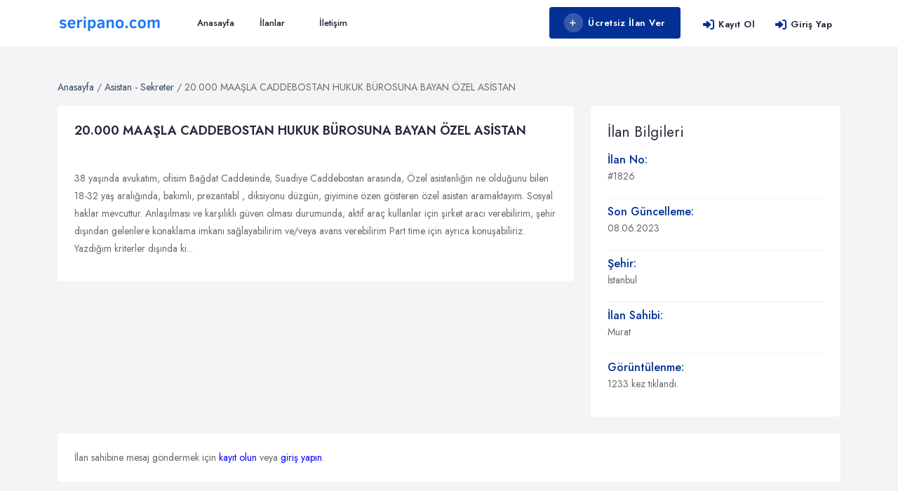

--- FILE ---
content_type: text/html; charset=utf-8
request_url: https://seripano.com/ilan/20000-maasla-caddebostan-hukuk-burosuna-bayan-ozel
body_size: 4640
content:

<!DOCTYPE html>
<html lang="tr">

	<head>
	   <!-- Meta Data -->
	    <meta charset="UTF-8">
	    <meta http-equiv="X-UA-Compatible" content="IE=edge">
	    <meta name="viewport" content="width=device-width, initial-scale=1">
        <meta name="title" content="En İyi Ücretsiz Seri İlan Verme Sitesi - Seri Pano">
        <meta name="description" content="Türkiye&#x27;nin en büyük sarı sayfalar olarak hizmet veren ücretsiz seri ilan sitesi üzerinden ücretsiz ilanlar verin, binlerce müşteriye kolaylıkla erişin.">
        <meta name="keywords" content="iş ilanları, asistan sekreter ilanları, ek iş ek gelir ilanları, part time işler, emlak ilanları, satılık daire, kiralık daire, ev arkadaşı,  günlük kiralık, otomobil vasıta ilanları,  kiralık araçlar, ikinci el otomobil, hizmet verenler, masör, masaj hizmetleri, arkadaşlık ilanları, bay arkadaş arayanlar, bayan arkadaş arayanlar">
        <meta name="author" content="Akedya">
	    <title>En İyi Seri İlan Verme Sitesi - Seri Pano  20.000 MAAŞLA CADDEBOSTAN HUKUK BÜROSUNA BAYAN ÖZEL ASİSTAN | İlan Detayı </title>
	    <!-- Favicon -->
	    <link rel="shortcut icon" type="image/x-icon" href="/media/favicon/s_hw4jZfL.png">
        <!-- Custom CSS -->
        <link href="/static/assets/css/styles.css" rel="stylesheet">
        <link rel="stylesheet" href="https://cdnjs.cloudflare.com/ajax/libs/font-awesome/6.7.1/css/all.min.css" integrity="sha512-5Hs3dF2AEPkpNAR7UiOHba+lRSJNeM2ECkwxUIxC1Q/FLycGTbNapWXB4tP889k5T5Ju8fs4b1P5z/iB4nMfSQ==" crossorigin="anonymous" referrerpolicy="no-referrer" />
		
        <style type="text/css">
            optgroup[label] {
                font-weight: 800 !important;
            }
            .django-ckeditor-widget {
                width: 100% !important;
            }
        </style>
    </head>

    <body>

       <div class="preloader"></div>

        <div id="main-wrapper">
            <!-- Start Navigation -->
			<div class="header header-light dark-text">
				<div class="container">
					<nav id="navigation" class="navigation navigation-landscape">
						<div class="nav-header">
							<a class="nav-brand" href="/">
								<img src="/media/logo/Ads%C4%B1z_tasar%C4%B1m_5.png" class="logo" alt="logo" />
							</a>
							<div class="nav-toggle"></div>
							<div class="mobile_nav">
								<ul>
                                    
                                    
                                    <li>
                                        <a href="/ilanekle/" class="crs_yuo12 w-auto text-white theme-bg">
                                            <span class="embos_45" style="font-size: 10px">Ücretsiz İlan Ver</span>
										</a>
									</li>
                                    <li>
                                        <a href="/users/login" class="theme-cl fs-lg">
                                            <i class="lni lni-user"></i>
                                        </a>
                                    </li>
								</ul>
							</div>
						</div>
						<div class="nav-menus-wrapper" style="transition-property: none;">
							<ul class="nav-menu">
                                
								<li class=""><a href="/">Anasayfa</a></li>
                                
                                <li class="dropdown ">
                                    <a class="nav-link" role="button" data-bs-toggle="dropdown" aria-expanded="false">
                                        İlanlar
                                    </a>
                                    <ul class="dropdown-menu dropdown-menu-dark">
                                        <li><a class="dropdown-item" href="/tumilanlar/?type=Süper+İlan">Süper İlanlar</a></li>
                                        <li><a class="dropdown-item" href="/tumilanlar/?type=Vitrin+Gösterimi">Vitrin İlanlar</a></li>
                                        <li><a class="dropdown-item" href="/tumilanlar/?type=Öne+Çıkanlar">Öne Çıkanlar</a></li>
                                        <li><a class="dropdown-item" href="/tumilanlar/?type=All">Tüm İlanlar</a></li>
                                    </ul>
                                    </li>
                                
								<li class=""><a href="/iletisim/">İletişim</a></li>
							</ul>
							<ul class="nav-menu nav-menu-social align-to-right">
								
                                <li class="add-listing me-3">
									<a href="/ilanekle/" >
										<i class="fas fa-plus me-2"></i>Ücretsiz İlan Ver
									</a>
								</li>
                                <li>
									<a href="/users/register" class="ft-bold">
										<i class="fas fa-sign-in-alt me-1 theme-cl"></i>Kayıt Ol
									</a>
								</li>
                                <li>
									<a href="/users/login" class="ft-bold">
										<i class="fas fa-sign-in-alt me-1 theme-cl"></i>Giriş Yap
									</a>
								</li>
                                
							</ul>
						</div>
					</nav>
				</div>
			</div>
            
                        

<style> 
    .urunfotografi{
        position: relative;
        -webkit-transform: scale(1);
        -ms-transform: scale(1);
        -moz-transform: scale(1);
        transition: all .3s ease-in;
        -moz-transition: all .3s ease-in;
        -webkit-transition: all .3s ease-in;
        -ms-transition: all .2s ease-in;
    }
    .urunfotografi:hover{

        z-index:4;
        -webkit-transform: scale(1.5);
        -ms-transform: scale(1.5);  
        -moz-transform: scale(1.5);
        transform: scale(1.9);

    }
</style>

<section class="gray py-5 position-relative">
    <div class="container">
        <div class="row mb-3">
            <div class="col-12">
                <a href="/">Anasayfa</a> / 
                <a href="/k/asistan-sekreter">Asistan - Sekreter</a> / 20.000 MAAŞLA CADDEBOSTAN HUKUK BÜROSUNA BAYAN ÖZEL ASİSTAN
            </div>
        </div>
        <div class="row">
            <div class="col-xl-8 col-lg-8 col-md-12 col-sm-12">
                <!-- About The Business -->
                <div class="bg-white rounded mb-4 Goodup-grid-wrap">
                    <div class="jbd-01 px-4 py-4"
                    
                    
                    >
                        <div class="col-12"><a class="position-absolute text-white px-2" style="right:0; top:0; background:;"><span class="lni lni-star-filled"></span> </a></div>
                        <div class="jbd-details">
                            <h5 class="ft-bold">20.000 MAAŞLA CADDEBOSTAN HUKUK BÜROSUNA BAYAN ÖZEL ASİSTAN</h5><br>
                            
                            <div class="d-block mt-3">
                                <p><p>38 yaşında avukatım, ofisim Bağdat Caddesinde, Suadiye Caddebostan arasında, &Ouml;zel asistanlığın ne olduğunu bilen 18-32 yaş aralığında, bakımlı, prezantabl , diksiyonu d&uuml;zg&uuml;n, giyimine &ouml;zen g&ouml;steren &ouml;zel asistan aramaktayım. Sosyal haklar mevcuttur. Anlaşılması ve karşılıklı g&uuml;ven olması durumunda; aktif ara&ccedil; kullanlar i&ccedil;in şirket aracı verebilirim, şehir dışından gelenlere konaklama imkanı sağlayabilirim ve/veya avans verebilirim Part time i&ccedil;in ayrıca konuşabiliriz. Yazdığım kriterler dışında ki...</p></p>
                                
                            </div>
                        </div>
                    </div>
                </div>
            </div>
            <div class="col-xl-4 col-lg-4 col-md-4 col-sm-12" >
                <div class="jb-apply-form bg-white rounded py-4 px-4 box-static mb-4">
                    <div class="uli-list-info float-right">
                        <ul>
                            <h4>İlan Bilgileri</h4>
                            <li>
                                <div class="list-uiyt">
                                    <div class="list-uiyt-capt"><h5>İlan No: </h5><p>#1826</p></div>
                                </div>
                            </li>
                            
                            <li>
                                <div class="list-uiyt">
                                    <div class="list-uiyt-capt"><h5>Son Güncelleme: </h5><p>08.06.2023</p></div>
                                </div>
                            </li>
                            
                            <li>
                                <div class="list-uiyt">
                                    <div class="list-uiyt-capt"><h5>Şehir: </h5><p>İstanbul</p></div>
                                </div>
                            </li>
                            <li>
                                <div class="list-uiyt">
                                    <div class="list-uiyt-capt"><h5>İlan Sahibi: </h5><p>Murat</p></div>
                                </div>
                            </li>
                            <li>
                                <div class="list-uiyt">
                                    <div class="list-uiyt-capt"><h5>Görüntülenme: </h5><p>1233 kez tıklandı.</p></div>
                                </div>
                            </li>
                        </ul>
                    </div>
                </div>
            </div>
        </div>
        
        <div class="row">
            <div class="col-xl-12 col-lg-12 col-md-12 col-sm-12" >
                <div class="bg-white rounded mb-4 py-4 px-4">
                    İlan sahibine mesaj göndermek için <a style="color:blue" href="/users/register">kayıt olun</a> veya <a style="color:blue" href="/users/login">giriş yapın</a>.
                </div>
            </div>
        </div>
        
    </div>
</section>


                        
        <footer class="light-footer skin-light-footer style-2">
            <div class="footer-middle">
                <div class="container">
                    <div class="row">
                        <div class="col-xl-4 col-lg-4 col-md-4 col-sm-12">
                            <div class="footer_widget ps-2">
                                <img src="/static/assets/img/logo.svg" class="img-footer small mb-2" alt="" />
                            </div>
                        </div>
                        <div class="col-xl-4 col-lg-2 col-md-2 col-sm-12">
                            <div class="footer_widget ps-2">
                                <h4 class="widget_title">Kurumsal</h4>
                                <ul class="footer-menu">
                                    <li><a href="/hakkimizda/">Hakkımızda</a></li>
                                    <li><a href="/kullanim-kosullari">Kullanım Koşulları ve Gizlilik</a></li>
                                    <li><a href="/privacy">Gizlilik Bildirimi</a></li>
                                    <li><a href="/privacypolicy">İptal ve İade Koşulları</a></li>
                                    <li><a href="/faq">Yardım</a></li>
                                    <li><a href="/iletisim/">Bize Ulaşın</a></li>
                                </ul>
                            </div>
                        </div>
                        <div class="col-xl-4 col-lg-2 col-md-2 col-sm-12 row">
                            <div class="col-12 footer_widget pb-0 ps-3">
                                <h4 class="widget_title">Bizi Takip Edin!</h4>
                                <ul class="list-inline">
                                    
                                    <li class="list-inline-item"><a href="https://facebook.com/seripanocom" class="theme-cl"><i class="lni lni-facebook-filled"></i></a></li>
                                    
                                    <li class="list-inline-item"><a href="https://instagram.com/seripanocom" class="theme-cl"><i class="lni lni-instagram-filled"></i></a></li>
                                    
                                </ul>
                            </div>
                            <div class="col-6 footer_widget p-0 d-none d-md-block">
                                <ul class="list-inline p-0">
                                    <li class="list-inline-item"><a href="https://play.google.com/store/apps/details?id=com.seripano.com" class="theme-cl"><img width="134px" src="/static/assets/img/google-play.png" alt="" /></a></li>
                                    <li class="list-inline-item"><a href="https://appgallery.huawei.com/app/C107278871" class="theme-cl"><img width="134px" src="/static/assets/img/app-gallery.png" alt="" /></a></li>
                                </ul>
                            </div>
                        </div>
                    </div>
                    <div class="row mb-4 border">
                        <div class="col-md-12 col-9 mx-auto text-justify">
                            <p>
                               <p>Platform genelinde yayımlanan ve kullanıcılar tarafından eklenen t&uuml;m i&ccedil;eriklerin <strong>yasal sorumluluğu ilan sahiplerine aittir</strong>. Platformumuzda ger&ccedil;ekleştirilen t&uuml;m işlemler kayıt altına alınmakta olup, ilgili mevzuatlar &ccedil;er&ccedil;evesinde yetkili mercilerden gelen resmi talepler doğrultusunda<strong> yetkili makamlarla paylaşılmaktadır.</strong> İlan verirken yasal d&uuml;zenlemelere uygun hareket edilmesi <u><strong>&ouml;nemle</strong></u> rica olunur.</p>
                            </p>
                        </div>
                    </div>
                </div>
            </div>
            
            <div class="footer-bottom br-top">
                <div class="container">
                    <div class="row align-items-center">
                        <div class="col-lg-12 col-md-12 text-center">
                            <p class="mb-0">© <script>
                                var CurrentYear = new Date().getFullYear()
                                document.write(CurrentYear)
                            </script> <a>seripano.com</a>.</p>
                        </div>
                    </div>
                </div>
            </div>
        </footer>
        <!-- ============================ Footer End ================================== -->
        
        <a id="tops-button" class="top-scroll" title="Back to top" href="#"><i class="ti-arrow-up"></i></a>
    </div>

    <div class="modal fade" id="resultModal" tabindex="-1" aria-labelledby="exampleModalLabel" aria-hidden="true">
        <div class="modal-dialog modal-xl modal-dialog-centered">
          <div class="modal-content">
            <div class="modal-header">
              <h5 class="modal-title" id="exampleModalLabel">Sonuç</h5>
              <button type="button" class="btn-close" data-bs-dismiss="modal" aria-label="Close"></button>
            </div>
            <div class="modal-body" id="getResultContent" style="overflow:auto;">
              Hata!!!
            </div>
            <div class="modal-footer">
                <a href="/ilanekle/">
                    <button type="button" class="btn btn-primary" data-bs-dismiss="modal">Kapat</button>
                </a>
            </div>
          </div>
        </div>
      </div>
    <!-- ============================================================== -->
    <!-- End Wrapper -->
    <!-- ============================================================== -->
    <!-- Creates the bootstrap modal where the image will appear -->
    <div class="modal fade" id="imagemodal" tabindex="-1" role="dialog" aria-labelledby="myModalLabel" aria-hidden="true">
        <div class="modal-dialog modal-dialog-centered modal-lg">
          <div class="modal-content">
            <div class="modal-body p-0 text-center">
             <img src="" id="imagepreview" class="img-fluid" onclick="hide_img()">
            </div>
          </div>
        </div>
      </div>
    <!-- ============================================================== -->
    <!-- All Jquery -->
    <!-- ============================================================== -->
    <script src="https://code.jquery.com/jquery-3.7.0.min.js"></script>
    <script src="/static/assets/js/popper.min.js"></script>
    <script src="/static/assets/js/bootstrap.min.js"></script>
    <script src="/static/assets/js/slick.js"></script>
    <script src="/static/assets/js/jquery.magnific-popup.min.js"></script>
    <script src="/static/assets/js/dropzone.js"></script>
    <script src="/static/assets/js/counterup.js"></script>
    <script src="/static/assets/js/lightbox.js"></script>
    <script src="/static/assets/js/moment.min.js"></script>
    <script src="/static/assets/js/daterangepicker.js"></script>
    <script src="/static/assets/js/lightbox.js"></script>		
    <script src="/static/assets/js/jQuery.style.switcher.js"></script>
    <script src="/static/assets/js/custom.js"></script>
    <script src="/static/assets/js/reconnecting-websocket.min.js"></script>
    <script type="text/javascript" src="/static/ckeditor/ckeditor-init.js"></script>
    <script type="text/javascript" src="/static/ckeditor/ckeditor/ckeditor.js"></script>
    
    <script>
        $(document).ready(function(){
            $('#sendMessageButton').on('click', function(){
                setTimeout(function(){
                    $('[name="message"]').val('');
                }, 200);
            });
            
        });
        function pop_img(src) {
            $('#imagepreview').attr('src', src);
			$('#imagemodal').modal('show');
        }
        function hide_img() {
            $('#imagemodal').modal('hide');
        }
        </script>
    <script src="https://unpkg.com/htmx.org@1.8.0"></script>
    <!-- ============================================================== -->
    <!-- This page plugins -->
    <!-- ============================================================== -->			

</body>
</html>

--- FILE ---
content_type: text/css
request_url: https://seripano.com/static/assets/css/styles.css
body_size: 30428
content:
/*
* Theme Name: Goodup Business Directory & Listing HTML Template
* Author: Themezhub
* Version: 1.0
* Last Change: 07 June 2022
  Author URI    : https://themezhub.com/
-------------------------------------------------------------------*/
/*------------- List Of Table -----------
# CSS Document
# Fonts
# Page Loader
# Global Settings
# Header  & Navigation Bar Styles
# Homes Banner Design
# Listing Elements
# Goodup Search Options
# Listing Detail Page
# General Features Designs
# GoodUp User Dashboard
# Blog Designs
# Footer Design Start   
# Responsiveness Start
# Bottom To top Button Design
------------- List Of Table ----------*/

/* CSS Document */
@import url(plugins/animation.css);
@import url(plugins/bootstrap.min.css);
@import url(plugins/slick.css);
@import url(plugins/slick-theme.css);
@import url(plugins/dropzone.css);
@import url(plugins/magnificpopup.css);
@import url(plugins/date-picker.css);
@import url(plugins/themify.css);
@import url(plugins/line-icons.css);
@import url(plugins/iconfont.css);
@import url(plugins/font-awesome.css);
@import url(plugins/flaticon.css);

/*------------------------------------
	Using Fonts
------------------------------------ */
@import url('https://fonts.googleapis.com/css2?family=Jost:wght@300;400;500;600;700&amp;display=swap');

/*------------------------------------------------------------
	Page Loading
-------------------------------------------------------------*/
.no-js #loader {
    display: none;
}

.js #loader {
    display: block;
    position: absolute;
    left: 100px;
    top: 0;
}
.counter {
  animation-duration: 1s;
  animation-delay: 0s;
}
.preloader{
    position: fixed;
    left: 0px;
    top: 0px;
    width: 100%;
    height: 100%;
    z-index: 9999999;
    background:url(../img/loader.gif) center no-repeat #ffffff;
}

/*------------------------------------------------------------
	Global Settings
-------------------------------------------------------------*/
* {
  outline: none; }
.modal-open {
    overflow: hidden !important;
}
body {
	background: #ffffff;
	color:#696969;
	font-size:14px;
	font-family: 'Jost', sans-serif;
	margin: 0;
	overflow-x: hidden !important;
	font-weight: 400;
}
.snackbar-container p, .tooltip{
	font-family:'Jost', sans-serif;
	font-size:14px !important;
	font-weight:500 !important;
}
html {
  position: relative;
  min-height: 100%;
  background: #ffffff; }
a {
    color:#34495e;
    text-decoration: none;
    background-color: transparent;
    -webkit-text-decoration-skip: objects;
}

a:hover,
a:focus {
  text-decoration: none; }

a.link {
  color:#34495e; }
a.link:hover, a.link:focus, a:hover, a:focus {
    color:#111111; 
}
a.text-success:focus, a.text-success:hover {
    color:#27b737 !important;
}
a.text-primary:focus, a.text-primary:hover {
    color:#006cff !important;
}
a.text-warning:focus, a.text-warning:hover {
    color:#ff9b20 !important;
}
a.text-danger:focus, a.text-danger:hover {
    color:#ea2b33 !important;
}
a.white-link {
  color: #ffffff; 
}
a.bg-light:focus, a.bg-light:hover {
    background-color: #f6f8f7!important;
}
a.white-link:hover, a.white-link:focus {
	color: #263238;
}
.overflow-hidden {
    overflow: hidden;
}
.page-link:focus {
    box-shadow: none;
}
section{
	padding:80px 0 80px;
	position:relative;
}
section.space{
	padding:60px 0 60px;
}
section.space.min{
	padding:60px 0 30px;
}
section.middle{
	padding:40px 0 40px;
}
section.middle.min{
	padding:40px 0 10px;
}
.light-bg {
    background:#f5f5f5;
}
p {
    line-height:1.8;
}	

.tbl {
    display: table;
} 
.full-height {
    height: 100%;
}

.no-ul-list{
	padding:0;
}
.no-ul-list li{
	list-style:none;
}
.progress {
    margin-bottom: 1.5em;
}
.full-width{
	width:100%;
}
p, ul, ol, dl, dt, dd, blockquote, address {
    margin: 0 0 10px;
}
.owl-carousel .item {
    padding: 0 15px;
}

.explore-content h1, .explore-content h2{
    font-family: 'Jost', sans-serif;
    font-weight: 600;
}
.shadow-0{
	box-shadow:none !important;
}
.dn {
    display: none;
}
.btn:hover, .btn:focus{
	outline:none;
	box-shadow:none;
}

/*------------ GLobal Settings: Heading-------------*/ 
h1,
h2,
h3,
h4,
h5,
h6 {
	color:#202838;
	font-weight:400;
}


h1 {
  line-height: 40px;
  font-size: 36px; }

h2 {
  line-height: 36px;
  font-size: 30px; }

h3 {
  line-height: 30px;
  font-size: 24px; }

h4 {
  line-height: 26px;
  font-size: 21px; }

h5 {
  line-height: 22px;
  font-size: 18px;
}

h6 {
  line-height: 20px;
  font-size: 16px;
}
.lead{
	font-size:20px !important;
}
.lead-i{
    font-family: 'Work Sans', sans-serif;
	font-size:22px !important;
	font-style:italic;
}

html body .dl {
  display: inline-block; }

html body .db {
  display: block; }

.no-wrap td,
.no-wrap th {
  white-space: nowrap; }

.circle {
  border-radius: 100%; }

.theme-bg{
	background:#023094 !important;
}
.dark-theme-bg{
	background:#005536;
}
.dark-theme-cl{
	color:#005536;
}
.trans-bg{
	background:rgba(255,255,255,0.1) !important;
}
.theme-bg-light{
	background:rgba(244, 27, 59,0.11) !important;
}
.bg-title{
	background:#03343b;
}
.bg-trans{
	background:rgba(0, 0, 0,0.11) !important;
}
.theme-cl{
	color:#023094 !important;
}
.dark_bg{
	background:#1a212e;
}
.gray{
	background:#f4f4f7;
}

.border{
	border:1px solid #eef2f5 !important;
}
.br-top{
	border-top:1px solid #eef2f5 !important;
}
.br-bottom{
	border-bottom:1px solid #eef2f5 !important;
}
.br-left{
	border-left:1px solid #eef2f5 !important;
}
.br-right{
	border-right:1px solid #eef2f5 !important;
}
.b-0{
	border:none !important;
}
.br-0{
	border-right:none;
}
.bb-0{
	border-bottom:none;
}
.bt-0{
	border-top:none;
}
.bl-0{
	border-left:none;
}
.border-dark{
	border:1px solid #000000;
}
.hover-theme:hover,.hover-theme:focus{
	background:#023094 !important;
	color:#ffffff !important;
}
/*------------ Global Settings: Ul List Style ----------------*/
ul.list-style {
    padding: 0;
    margin: 0;
}
ul.list-style li {
    margin-bottom: 1.2em;
    line-height: 1.5;
    list-style: none;
    padding-left:30px;
    position: relative;
}
ul.list-style li:before {
    content: "\e64c";
    position: absolute;
    left: 0;
    font-size:14px;
    top: 0;
    color:#525252;
    font-family: 'themify';
}
ul.list-style.style-2 li:before {
    content: "\e628" !important;
    color:#525252;
}
ul.icons_lists{
	padding:0;
	margin:0;
}
ul.icons_lists li {
    position: relative;
    padding-left: 25px;
    margin-bottom: 10px;
	font-size:15px;
}
ul.icons_lists li:last-child {
    margin-bottom:0px;
}
ul.icons_lists li:before {
    width: 15px;
    height: 15px;
    background:#f4f5f7;
    content: "\e64c";
    position: absolute;
    display: flex;
    align-items: center;
    justify-content: center;
    font-family: themify;
    font-size: 6px;
    left: 0;
    top: 3px;
    border-radius: 50%;
    color:#6f80ab;
}
ul.icons_lists.colors li:before{
	color:#023094;
	background:rgba(40, 182, 97,0.11) !important;
}
/* -------------------------- Global Settings: Font Style & Position -----------------*/
.fs-sm {
    font-size:14px !important;
}
.fs-md {
    font-size:16px !important;
}
.fs-lg {
    font-size:30px !important;
}
.fs-xl{
    font-size:40px !important;
}
.position-absolute {
    position: absolute !important;
}
.position-relative {
    position: relative;
}
.medium{
	font-size:90%;
}
.ft-light{
	font-weight:300;
}
.ft-regular{
	font-weight:400;
}
.ft-medium{
	font-weight:500;
}
.ft-bold{
	font-weight:600;
}
.ab-left{
	left:0.7rem;
	right:auto;
	z-index: 1;
	top:0.7rem;
}
.ab-right{
	right:0.7rem;
	left:auto;
	top:0.7rem;
	z-index: 1;
}
.line-through {
    text-decoration: line-through;
}
.lh-1{
	line-height:1;
}
.text-underline{
	text-decoration:underline;
}
.text-upper{
	text-transform:uppercase;
}
.badge {
    padding: .47em .8em;
    font-size: 82%;
    border-radius: .15rem;
    letter-spacing: 0.08rem;
}
/*------------ Global Settings: Cutom Height ----------------*/
.ht-10{
	height:10px;
}
.ht-20{
	height:20px;
}
.ht-30{
	height:30px;
}
.ht-40{
	height:40px;
}
.ht-50{
	height:50px;
}
.ht-60{
	height:60px;
}
.ht-70{
	height:70px;
}
.ht-80{
	height:80px;
}
.ht-80{
	height:80px;
}
.ht-100{
	height:100px;
}
.ht-110{
	height:110px;
}
.ht-120{
	height:120px;
}
.ht-130{
	height:130px;
}
.ht-140{
	height:140px;
}
.ht-150{
	height:150px;
}
.ht-160{
	height:160px;
}
.ht-170{
	height:170px;
}
.ht-180{
	height:180px;
}
.ht-190{
	height:190px;
}
.ht-200{
	height:200px;
}
.ht-100{
	height:100%;
	min-height:580px;
}
.h-100{
	height:100vh;
	min-height:580px;
}
.hts-100{
	height:100%;
}
.z-index-1{
	z-index:1;
}
/*------------ Global Settings: Background & Image ----------------*/
.bg-dark {
    background-color:whitesmoke!important;
}
.text-dark {
    color: #172228!important;
}

.bg-img-holder {
  position: absolute;
  height: 100%;
  top: 0;
  left: 0;
  background-size: cover !important;
  background-position: 50% 50% !important;
  z-index: 0;
  transition: opacity .3s linear;
  -webkit-transition: opacity .3s linear;
  opacity: 0;
  background: #172228;
}
.bg-img-holder:not([class*='col-']) {
  width: 100%;
}
.bg-img-holder.background--bottom {
  background-position: 50% 100% !important;
}
.bg-img-holder.background--top {
  background-position: 50% 0% !important;
}
.image--light .bg-img-holder {
  background: none;
}
.bg-img-holder img {
  display: none;
}
.imagebg.border--round {
    overflow: hidden;
}
[data-overlay] {
  position: relative;
}
[data-overlay]:before {
  position: absolute;
  content: '';
  background:#000000;
  width: 100%;
  height: 100%;
  top: 0;
  left: 0;
  z-index: 1;
}
[data-overlay] *:not(.container):not(.bg-img-holder) {
  z-index: 2;
}
[data-overlay].image--light:before {
  background: #fff;
}
[data-overlay].bg--primary:before {
  background: #4a90e2;
}
[data-overlay="1"]:before {
  opacity: 0.1;
}
[data-overlay="2"]:before {
  opacity: 0.2;
}
[data-overlay="3"]:before {
  opacity: 0.3;
}
[data-overlay="4"]:before {
  opacity: 0.4;
}
[data-overlay="5"]:before {
  opacity: 0.5;
}
[data-overlay="6"]:before {
  opacity: 0.6;
}
[data-overlay="7"]:before {
  opacity: 0.7;
}
[data-overlay="8"]:before {
  opacity: 0.8;
}
[data-overlay="9"]:before {
  opacity: 0.9;
}
[data-overlay="10"]:before {
  opacity: 1;
}
[data-overlay="0"]:before {
  opacity: 0;
}
[data-scrim-bottom] {
  position: relative;
}
.imagebg {
  position: relative;
}
.imagebg .container {
  z-index: 2;
}
.imagebg .container:not(.pos-absolute) {
  position: relative;
}
.parallax {
  overflow: hidden;
}
/**! 07. Icons **/
.icon {
  line-height: 1em;
  font-size: 3.14285714em;
}

/*-------------- GLobal Settings: Text Colors ----------------*/
div[data-overlay] h1, div[data-overlay] h2, div[data-overlay] h3, div[data-overlay] h4, div[data-overlay] h5, div[data-overlay] h6 {
    color: #fff;
}
div[data-overlay] p {
    color: #fff;
}
.text-white {
  color: #ffffff !important;
}

.text-danger {
  color:#ea2b33 !important;
}

.text-muted {
  color:#656b78 !important;
}

.text-gray{
	color:#b3b8c5 !important;
}

.text-warning {
  color: #ff9b20 !important;
}

.text-success {
  color: #023094 !important;
}

.text-info {
  color:#2196f3 !important;
}

.text-inverse {
  color: #3e4555 !important;
}

.text-sky {
  color:#009688 !important;
}
  
html body .text-blue {
  color: #02bec9; }

html body .text-purple {
  color: #7460ee; }

html body .text-primary {
  color:#e42d29 !important; }

html body .text-megna {
  color: #1dc8cd; }

html body .text-dark {
  color:#111111; }

html body .text-themecolor {
  color:#e42d29; }

/*------------------------ Global Settings: Lists ------------------*/
.lists-4, .lists-3, .lists-2, .lists-1 {
    margin: 0;
    padding: 0;
}
.lists-4 li, .lists-3 li, .lists-2 li, .lists-1 li {
    list-style: none;
    margin: 1px 0 10px;
    margin-left: 22px;
    position: relative;
}
.lists-4 li:before, .lists-3 li:before, .lists-2 li:before, .lists-1 li:before {
    font-family: 'themify';
    margin: 0;
    position: relative;
    color: #66676b;
    float: left;
    margin-left: -22px;
    display: block;
}
.lists-4.color li:before, .lists-3.color li:before, .lists-2.color li:before, .lists-1.color li:before{
	color:#e42d29;
}
.lists-1 li:before {
    content: "\e71b";
    font-size: 13px;
}
.lists-2 li:before {
    content: "\e724";
    font-size: 13px;
}
.lists-3 li:before {
    content: "\e64c";
    font-size: 13px;
}
.lists-4 li:before {
    content:"\e65d";
    font-size: 13px;
}
/*-------------- Global Settings: Alerts & Notification --------------*/
.alert-primary {
    color: #0055ff;
    background-color: #eaf1ff;
    border-color: #eaf1ff;
}
.alert-success {
    color: #27b737;
    background-color: #e9ffeb;
    border-color: #e9ffeb;
}
.alert-warning {
    color: #ff9b20;
    background-color: #fff5e9;
    border-color: #fff5e9;
}
.alert-info {
    color: #08a7c1;
    background-color: #effdff;
    border-color: #effdff;
}
.alert-danger {
    color: #ea2b33;
    background-color:#ffe7e8;
    border-color:#ffe7e8;
}
.alert-dark {
    color: #3e4758;
    background-color: #eff4ff;
    border-color: #eff4ff;
}
.alert-secondary {
    color: #4b5d6f;
    background-color: #d6dfe8;
    border-color: #d6dfe8;
}
.alert button.close {
    background: transparent;
    width: auto;
    height: auto;
    font-size: 16px;
    opacity: 0.7;
}
/*-------------- GLobal Settings: Background Colors ----------------*/
.bg-primary {
  background-color:#e42d29 !important;
}

.bg-success {
  background-color: #27b737 !important;
}

.bg-info {
  background-color:#1ac790 !important;
}

.bg-warning {
  background-color: #ff9b20 !important;
}

.bg-danger {
  background-color: #ea2b33 !important;
}

.bg-orange {
  background-color: #ec2828 !important;
}

.bg-yellow {
  background-color: #fed700;
}

.bg-facebook {
  background-color: #3b5a9a;
}

.bg-twitter {
  background-color: #56adf2;
}

html body .bg-megna {
  background-color: #1dc8cd;
}
  
html body .bg-sky {
    background-color:#023094 !important;
}

html body .bg-inverse {
  background-color:#374158;
}

html body .bg-purple {
  background-color: #7460ee;
}

html body .bg-light-primary {
  background-color: #f1effd;
}

html body .bg-light-success {
  background-color: #e8fdeb;
}

html body .bg-light-info {
  background-color: #cfecfe;
}
  
html body .bg-light-sky {
    background-color: rgba(0, 150, 136, 0.1) !important;
}

html body .bg-light-extra {
  background-color: #ebf3f5;
}

html body .bg-light-warning {
  background-color: #fff8ec;
}

html body .bg-light-danger {
  background-color: #ffeced;
}

html body .bg-light-inverse {
  background-color: #f6f6f6;
}
  
html body .bg-light-purple {
  background-color:#eeebff;
}
  
html body .bg-light {
  background-color:#f6f7f8 !important;
}

html body .bg-white {
  background-color: #ffffff;
}
 
html body .bg-whites {
  background-color: #f4f5f7;
}
  
html body .bg-red {
  background-color: #e21137;
}
  
html body .bg-green {
  background-color: #4caf50;
}
  
html body .bg-sky {
  background-color: #20b2c1;
}
  
html body .bg-blue {
  background-color: #03a9f4;
}

html body .bg-dark-blue{
	background-color:#192c48;
}
/*----------- GLobal Settings: Simple List -----------*/
ul.simple-list {
    padding: 0;
    margin: 0;
}
ul.simple-list li {
    list-style: none;
    padding: 10px 5px 10px 28px;
}
ul.simple-list li {
    list-style: none;
    padding: 10px 5px 10px 28px;
    position: relative;
}
ul.simple-list li:before {
    content: "\e6af";
    font-family: themify;
    position: absolute;
    left: 0;
}

/*------------ GLobal Settings: Table ------------*/
.table thead th {
    vertical-align: bottom;
    border-bottom: 1px solid transparent;
    border-top: 0px !important;
}
.table-striped tbody tr:nth-of-type(odd) {
    background-color:#f7f9fb;
}
.table tr th, .table tr td {
    padding: 12px 15px;
    vertical-align: middle;
}
.table.tbl-big tr th, .table.tbl-big tr td {
    padding:20px 15px;
}
.table.tbl-big.center tr th, .table.tbl-big.center tr td {
    padding:20px 15px;
	text-align:center;
}
table.table tr th {
    font-weight: 600;
}
.table-dark {
    color: #fff;
    background-color: #212529;
}
.table-dark td, .table-dark th, .table-dark thead th {
    border-color: #32383e !important;
}
.table .thead-dark th {
    color: #fff;
    background-color: #212529;
    border-color: #32383e;
}
.tbl-lg .table tr th, .tbl-lg .table tr td {
    border-color: #eaeff5;
    padding: 22px 20px;
    vertical-align: middle;
}
/*------------- GLobal Settings: Buttons ----------------*/
.btn {
	padding: 12px 25px;
	cursor: pointer;
	-webkit-transition: 0s;
	-o-transition: 0s;
	transition: 0s;
	border-radius:0.1rem;
}
.btn.btn-sm{
    padding:10px 15px;
    background-color: #023094 !important; 
}
.btn.btn-md {
    padding:14px 30px;
}
.btn.btn-lg{
    padding:18px 35px;
}
.text-light{
	color:#ffffff !important;
}
.btn-square{
	padding:15px 15px;
}
.prd_btn_square{
	width:48px;
	height:45px;
	padding:0;
	color:#000000;
	font-size:17px;
	background:#ffffff;
	border-radius:2px;
	margin:0 2px;
	display:inline-flex;
	align-items:center;
	justify-content:center;
	transition:all ease 0.4s;
}
.prd_btn_square:hover, .prd_btn_square:focus{
	color:#ffffff;
	background:#212121;
}
.btn.btn-default{
	background:#ebedf1;
}
.btn-dark {
    color:#ffffff;
    background-color: #172228;
    border-color: #172228;
}
.btn-dark:hover, .btn-dark:focus{
    color:#ffffff;
    background-color: #000000;
    border-color: #000000;
}
.btn-dark-light {
    color:#172228;
    background-color:#ffffff;
    border-color: #172228;
}
.btn-dark-light:hover, .btn-dark-light:focus{
    color:#ffffff;
    background-color:#000000;
    border-color: #000000;
}
.text-dark{
	color:#00438b;
}
.text-gray{
	color:#e3ecfc;
}
.btn-light {
    background: #ffffff;
    border: 1px solid #e4e9ef;
    transition: all ease 0.4s;
    color:#6e81a0;
}
.btn-light:hover, .btn-light:focus {
    background:#e4e9ef;
    border: 1px solid #e4e9ef;
	color:#6e81a0;
}
.theme-btn-light {
	color:#023094;
    background: #ffffff;
    border:1px solid #023094;
	transition:all ease 0.4s;
}
.theme-btn-light:hover, .btn-light:focus {
    background:#023094;
    border: 1px solid #023094;
	color:#ffffff;
}
.btn.bg-dark{
	color:#ffffff;
}
/*----------- Modal ---------------*/

button.close {
    position: absolute;
    top: 15px;
    right: 15px;
    font-size: 10px;
    color: #121212;
    opacity: 1;
    background: #f4f5f7;
    width: 26px;
    height: 26px;
    display: flex;
    align-items: center;
    justify-content: center;
    justify-content: center;
    border-radius: 50%;
	z-index:1;
	cursor:pointer;
}
.modal.lg-modal .modal-dialog {
    max-width: 950px;
}
button.close {
    border: 1px solid #e0e0e0;
    background: #ededed;
    color: #252525;
    font-weight: 600;
}
.option-log {
    display: flex;
    align-items: center;
    margin-top: 1rem;
    width: 100%;
    justify-content: space-between;
}
.option-log .single-log-opt {
    display: flex;
    align-items: center;
    justify-content: center;
    flex: 0 0 48%;
    position: relative;
    width:48%;
}
.option-log .single-log-opt .log-btn {
    position: relative;
    font-weight: 500;
    font-size: 13px;
    border: 1px solid #ecf2f7;
    height: 50px;
    padding: 10px 20px;
    display: flex;
    align-items: center;
    justify-content: center;
    border-radius: 5px;
    background: #ecf2f7;
    width: 100%;
    margin: 0 auto;
}
.option-log .single-log-opt .log-btn img{
	width:15px;
	margin-right:7px;
}
.signup-screen-wrap {
    display: flex;
    justify-content: center;
    border-radius: 10px;
    overflow: hidden;
	flex-wrap:wrap;
}
.signup-screen-single {
    display: flex;
    flex-direction: column;
    flex: 0 0 100%;
    background:#ffffff;
    padding:2rem 2rem;
}	
/*----------- GLobal Settings: Pagination ------------------*/
.pagination {
    display: table;
    padding-left: 0;
    border-radius: 4px;
    margin:20px auto 0 !important;
}

.pagination>li>a, .pagination>li>a, .pagination>li>span {
    position: relative;
    font-weight: 500;
    margin: 0;
    float: left;
    color: #172228;
    text-decoration: none;
    background-color: transparent;
    border-radius: 0;
    padding:0.8rem 1rem;
    font-size:0.925rem;
    line-height: 1;
    text-align: center;
    border: none;
    border-bottom: 1px solid #ecedf1;
}

.pagination>.active>a,
.pagination>.active>a:focus,
.pagination>.active>a:hover,
.pagination>.active>span,
.pagination>.active>span:focus,
.pagination>.active>span:hover,
.pagination>li>a:focus,
.pagination>li>a:hover {
    z-index: 2;
    color:#023094;
    cursor: pointer;
    background-color:transparent;
    border-color: #023094;
}

.pagination li:first-child a {
    background:transparent;
    border:none;
    border-radius:0% !important;
    color:#172228;
}

.pagination li:last-child a {
    background:transparent;
    border:none;
    border-radius:0% !important;
    color:#172228;
}
.pagination>li {
    display: inline;
}
.page-item.active .page-link {
    z-index: 2;
    color:#023094;
    background-color:transparent;
    border-color:#023094;
}
/*----------- Global Settings: Custom Checkbox & Radio Button ----------------*/
.checkbox-custom, .radio-custom {
opacity: 0;
position: absolute;   
}

.checkbox-custom, .checkbox-custom-label, .radio-custom, .radio-custom-label {
    display: inline-block;
    vertical-align: middle;
    margin: 5px;
    cursor: pointer;
    margin-left: 0;
}
.checkbox-custom-label, .radio-custom-label {
	position: relative;
	width: 100%;
}
.checkbox-custom + .checkbox-custom-label:before{
	content: '';
	background: #fff;
	border: 2px solid #dae3ec;
	display: inline-block;
	vertical-align: middle;
	width: 20px;
	height: 20px;
	border-radius:2px;
	padding: 2px;
	margin-right: 10px;
	text-align: center;
}
._adv_features_list label i {
    font-style: initial;
    font-weight: 600;
    float: right;
}
.radio-custom + .radio-custom-label:before {
content: '';
background: #fff;
border: 2px solid #dae3ec;
display: inline-block;
vertical-align: middle;
width: 20px;
height: 20px;
border-radius: 50%;
padding: 2px;
margin-right: 10px;
text-align: center;
}

.checkbox-custom:checked + .checkbox-custom-label:before {
    background: rgba(5, 175, 120,0.1);
    border-radius: 2px;
    border: none;
}
.checkbox-custom:checked + .checkbox-custom-label:after {
    content:"\f058";
    font-family:"Font Awesome 5 Free";
    position: absolute;
    left: 5px;
    top:5px;
    font-size: 10px;
    color: #05af78;
}
.radio-custom + .radio-custom-label:before {
border-radius: 50%;
}

.radio-custom:checked + .radio-custom-label:before {
background:#023094;
border-color:#023094;
box-shadow: inset 0px 0px 0px 4px #fff;
}
.company-brands label{
font-weight:normal;
color:#828f99;
font-size:15px;
}

.checkbox-custom:focus + .checkbox-custom-label, .radio-custom:focus + .radio-custom-label {
  outline:none /* focus style */
}
.company-brands input[type='checkbox']:focus{
outline:none;
}
.company-brands label:focus{
outline:none;
}

/*--------------- GLobal Settings: On off switch ---------------*/
.onoffswitch {
  position: relative;
  width: 70px;
  -webkit-user-select: none;
  -moz-user-select: none;
  -ms-user-select: none;
  margin: 0 auto;
}

.onoffswitch-checkbox {
  display: none;
}

.onoffswitch-label {
  display: block;
  overflow: hidden;
  cursor: pointer;
  border: 2px solid transparent;
  border-radius: 20px;
}

.onoffswitch-inner {
  display: block;
  width: 200%;
  margin-left: -100%;
  -webkit-transition: margin 0.3s ease-in 0s;
  -o-transition: margin 0.3s ease-in 0s;
  transition: margin 0.3s ease-in 0s;
}
.onoffswitch-inner:before, .onoffswitch-inner:after {
    display: block;
    float: left;
    width: 50%;
    height: 30px;
    padding: 0;
    line-height: 30px;
    font-size: 14px;
    color: white;
    -webkit-box-sizing: border-box;
    box-sizing: border-box;
}
.onoffswitch-inner:before {
    content: "";
    padding-right: 27px;
    background-color: #27b737;
    color: #FFFFFF;
}
  .onoffswitch-inner:after {
    content: "";
    padding-right: 24px;
    background-color: #3e4555;
    color: #999999;
    text-align: right;
}

.onoffswitch-switch {
  display: block;
  width: 23px;
  margin: 6px;
  background: #FFFFFF;
  height: 23px;
  position: absolute;
  top: -1px;
  bottom: 0;
  right: 35px;
  border-radius: 20px;
  -webkit-transition: all 0.3s ease-in 0s;
  -o-transition: all 0.3s ease-in 0s;
  transition: all 0.3s ease-in 0s;
}

.onoffswitch-checkbox:checked + .onoffswitch-label .onoffswitch-inner {
  margin-left: 0;
}

.onoffswitch-checkbox:checked + .onoffswitch-label .onoffswitch-switch {
  right: 0px;
}
/*----------- GLobal Settings: Custom Radio Button ------------*/
[type="radio"]:checked,
[type="radio"]:not(:checked) {
    position: absolute;
    left: -9999px;
}
[type="radio"]:checked + label,
[type="radio"]:not(:checked) + label
{
    position: relative;
    padding-left: 28px;
    cursor: pointer;
    line-height: 20px;
    display: inline-block;
}
[type="radio"]:checked + label:before,
[type="radio"]:not(:checked) + label:before {
    content: '';
    position: absolute;
    left: 0;
    top: 0;
    width: 18px;
    height: 18px;
    border: 1px solid #ddd;
    border-radius: 100%;
    background: #fff;
}
[type="radio"]:checked + label:after,
[type="radio"]:not(:checked) + label:after {
    content: '';
    width: 12px;
    height: 12px;
    background:#023094;
    position: absolute;
    top:3px;
    left:3px;
    border-radius: 100%;
    -webkit-transition: all 0.2s ease;
    transition: all 0.2s ease;
}
[type="radio"]:not(:checked) + label:after {
    opacity: 0;
    -webkit-transform: scale(0);
    transform: scale(0);
}
[type="radio"]:checked + label:after {
    opacity: 1;
    -webkit-transform: scale(1);
    transform: scale(1);
}
/*------------- GLobal Settings: Bootstrap 4 hack --------------*/
.card-columns {
  -webkit-column-gap: 30px;
  -moz-column-gap: 30px;
  column-gap: 30px;
}

.card-columns .card {
    margin-bottom: 30px;
}

.invisible {
  visibility: hidden !important;
}

.hidden-xs-up {
  display: none !important;
}

@media (max-width: 575px) {
	.hidden-xs-down {
		display: none !important;
	}
}

@media (min-width: 576px) {
	.hidden-sm-up {
		display: none !important;
	}
}

.hidden-xl-down {
  display: none !important;
}

/**************************************
	Header  & Navigation Bar Styles
***************************************/
.nav-brand,
.nav-brand:focus,
.nav-brand:hover,
.nav-menu>li>a {
    color:#000;
}
.light-menu .nav-brand, .light-menu .nav-brand:focus, .light-menu .nav-brand:hover, .light-menu .nav-menu>li>a {
    color:#ffffff
}
.light-menu .nav-menu>.active>a, .light-menu .nav-menu>.focus>a, .light-menu .nav-menu>li:hover>a {
    color:#ffffff !important;
}
.light-menu .nav-menu>li>a .submenu-indicator-chevron {
    border-color: transparent #ffffff #ffffff transparent;
}
.menu__list,
.nav-dropdown,
.nav-menu,
ul {
    list-style: none
}

.menu__link,
.navigation,
.navigation * {
    -webkit-tap-highlight-color: transparent
}

.navigation,
.navigation * {
    box-sizing: border-box
}

.navigation {
    width: 100%;
    display: table;
    position: relative;
    font-size: 14px;
}

.nav-toggle,
.navigation-hidden .nav-header {
    display: none
}

.navigation-portrait {
    height: 60px;
    display: flex;
    align-items: center;
    width: 100%;
}
.navigation-fixed {
    position: fixed;
    top: 0;
    left: 0
}

.navigation-hidden {
    width: 0 !important;
    height: 0 !important;
    margin: 0 !important;
    padding: 0 !important
}

.align-to-right {
    float: right;
    letter-spacing: 0.5px;
}

.nav-header {
    display: flex;
    align-items: center;
    float: left;
}

.nav-brand {
    padding:12px 15px;
    font-size: 24px;
	padding-left: 0;
    text-decoration: none !important
}

.deatils ul li a,
.indicate a,
.logo h1 a,
.nav-button,
.nav-dropdown>li>a,
.nav-menu>li>a,
nav a {
    text-decoration: none
}

.navigation-portrait .nav-brand {
    font-size: 18px;
    line-height: 2.2;
}

.nav-logo>img {
    height: 48px;
    margin: 11px auto;
    padding: 0 15px;
    float: left
}

.nav-logo:focus>img {
    outline: initial
}

.deatils ul li a,
.indicate a,
.menu__link:focus,
.menu__link:hover,
nav a,
nav a:focus,
nav a:hover {
    outline: 0
}

.navigation-portrait .nav-logo>img {
    height: 36px;
    margin: 6px auto 6px 15px;
    padding: 0
}

.nav-toggle {
    width: 30px;
    height: 18px;
    padding: 0px 0px 0;
    position: absolute;
    top: 55%;
    left: 0;
    cursor: pointer;
    transform: translateY(-55%);
	-webkit-transform: translateY(-55%);
}

.nav-toggle:before {
    content: "";
    position: absolute;
    width: 24px;
    height: 2px;
    background-color: #70798b;
    border-radius: 10px;
    box-shadow: 0 .5em 0 0 #70798b, 0 1em 0 0 #70798b
}

.navigation-portrait .nav-toggle {
    display: block
}

.navigation-portrait .nav-menus-wrapper {
    width: 320px;
    height: 100%;
    top: 0;
    left: -400px;
    position: fixed;
    background-color: #fff;
    z-index: 20000;
    overflow-y: auto;
    -webkit-overflow-scrolling: touch;
    transition-duration: .8s;
    transition-timing-function: ease
}

.navigation-portrait .nav-menus-wrapper.nav-menus-wrapper-right {
    left: auto;
    right: -400px
}

.nav-menus-wrapper.nav-menus-wrapper-open {
    left: 0
}

.nav-menus-wrapper.nav-menus-wrapper-right.nav-menus-wrapper-open {
    right: 0
}

.nav-menus-wrapper-close-button {
    width: 25px;
    height: 25px;
    margin: 10px 5px;
    display: none;
    float: right;
    color: #363f50;
    font-size: 12px;
    cursor: pointer;
    background: #ecf1f5;
    border-radius: 50%;
    align-items: center;
    justify-content: center;
    line-height: 0;
}
.navigation-portrait .nav-menus-wrapper-close-button{
	display: inline-flex !important;
}
.navigation-portrait .nav-menus-wrapper-close-button {
    display: block
}

.nav-menu {
    margin: 0;
    padding: 0;
    line-height: normal
}

.navigation-portrait .nav-menu {
    width: 100%
}

.navigation-landscape .nav-menu.nav-menu-centered {
    float: none;
    text-align: center
}

.nav-menu>li {
    display: inline-block;
    float: left;
    text-align: left
}

.navigation-portrait .nav-menu>li {
    width: 100%;
    position: relative;
    border-top: solid 1px #f0f0f0
}

.navigation-portrait .nav-menu>li:last-child {
    border-bottom: solid 1px #f0f0f0
}

.nav-menu+.nav-menu>li:first-child {
    border-top: none
}

.navigation-landscape .nav-menu.nav-menu-centered>li {
    float: none
}

.nav-menu>li>a {
    padding: 23px 18px;
    display: inline-block;
    font-weight: 500;
    font-size: 13px;
    color: #202838;
}
.nav-menu.nav-menu-social>li>a {
    padding:22px 12px;
	font-weight:600 !important;
}

.navigation-portrait .nav-menu>li>a {
    height: auto;
    width: 100%;
    padding: 12px 15px 12px 26px
}

.nav-menu>.active>a,
.nav-menu>.focus>a,
.nav-menu>li:hover>a {
    color:#023094 !important;
}

.nav-menu>li>a>[class*=ion-], .nav-menu>li>a>i {
    width: 18px;
    height: 16px;
    line-height: 16px;
    -ms-transform: scale(1.4);
    transform: scale(1.1);
    top: 1px;
    position: relative;
}

.nav-menu>li>a>[class*=ion-] {
    width: 16px;
    display: inline-block;
    transform: scale(1.8)
}

.navigation-portrait .nav-menu.nav-menu-social {
    width: 100%;
    text-align: center
}

.nav-menu.nav-menu-social>li {
    text-align: center;
    float: none;
    border: none !important
}

.navigation-portrait .nav-menu.nav-menu-social>li {
    width: auto
}

.nav-menu.nav-menu-social>li>a>[class*=ion-] {
    font-size: 12px
}

.nav-menu.nav-menu-social>li>a>.fa, .nav-menu.nav-menu-social>li>a>.fas {
    font-size: 15px
}

.navigation-portrait .nav-menu.nav-menu-social>li>a {
    padding: 15px
}

.submenu-indicator {
    margin-left: 6px;
    margin-top:5px;
    float: right;
    transition: all .3s
}

.navigation-portrait .submenu-indicator {
    width: 54px;
    height: 44px;
    margin-top: 0;
    position: absolute;
    text-align: center;
    z-index: 20000
}

.submenu-indicator-chevron {
    height: 6px;
    width: 6px;
    display: block;
    border-style: double;
    border-width: 0 2px 2px 0;
    border-color: transparent #172228 #172228 transparent;
    -ms-transform: rotate(45deg);
    transform: rotate(
45deg);
    transition: border .3s;
}

.navigation-portrait .submenu-indicator-chevron {
    position: absolute;
    top: 18px;
    left: 24px
}

.nav-menu>.active>a .submenu-indicator-chevron,
.nav-menu>.focus>a .submenu-indicator-chevron,
.nav-menu>li:hover>a .submenu-indicator-chevron {
    border-color: transparent #023094 #023094 transparent
}
.light-menu .nav-menu>.active>a .submenu-indicator-chevron,
.light-menu .nav-menu>.focus>a .submenu-indicator-chevron,
.light-menu .nav-menu>li:hover>a .submenu-indicator-chevron {
    border-color: transparent #ffffff #ffffff transparent
}
.navigation-portrait .submenu-indicator.submenu-indicator-up {
    -ms-transform: rotate(-180deg);
    transform: rotate(-180deg)
}

.nav-overlay-panel {
    width: 100%;
    height: 100%;
    top: 0;
    left: 0;
    position: fixed;
    display: none;
    z-index: 19999
}

.no-scroll {
    width: 100%;
    height: 100%;
    overflow: hidden
}

.nav-search {
    height: 70px;
    float: right;
    z-index: 19998
}

.navigation-portrait .nav-search {
    height: 48px;
    padding: 0 10px;
    margin-right: 52px
}

.navigation-hidden .nav-search {
    display: none
}

.nav-search-button {
    width: 70px;
    height: 70px;
    line-height: 70px;
    text-align: center;
    cursor: pointer;
    background-color: #fbfcfd
}

.nav-search-icon {
    width: 14px;
    height: 14px;
    margin: 2px 8px 8px 4px;
    display: inline-block;
    vertical-align: middle;
    position: relative;
    color: #70798b;
    text-align: left;
    text-indent: -9999px;
    border: 2px solid;
    border-radius: 50%;
    -webkit-transform: rotate(-45deg);
    -ms-transform: rotate(-45deg);
    transform: rotate(-45deg);
    transition: color .3s
}

.nav-search-icon:after,
.nav-search-icon:before {
    content: '';
    pointer-events: none
}

.nav-search-icon:before {
    width: 2px;
    height: 11px;
    top: 11px;
    position: absolute;
    left: 50%;
    border-radius: 0 0 1px 1px;
    box-shadow: inset 0 0 0 32px;
    transform: translateX(-50%)
}

.nav-search-button:hover .nav-search-icon {
    color: #e42d29
}

.navigation-portrait .nav-search-button {
    width: 50px;
    height: 48px;
    line-height: 46px;
    font-size: 22px
}

.nav-search>form {
    width: 100%;
    height: 100%;
    padding: 0 auto;
    display: none;
    position: absolute;
    left: 0;
    top: 0;
    background-color: #fff;
    z-index: 99
}

.nav-search-inner {
    width: 70%;
    height: 70px;
    margin: auto;
    display: table
}

.navigation-portrait .nav-search-inner {
    height: 48px
}

.nav-search-inner input[type=search],
.nav-search-inner input[type=text] {
    height: 70px;
    width: 100%;
    margin: 0;
    padding: 0 12px;
    font-size: 26px;
    text-align: center;
    color: #70798b;
    outline: 0;
    line-height: 70px;
    border: none;
    background-color: transparent;
    transition: all .3s
}

.navigation-portrait .nav-search-inner input[type=search],
.navigation-portrait .nav-search-inner input[type=text] {
    height: 48px;
    font-size: 18px;
    line-height: 48px
}

.nav-search-close-button {
    width: 28px;
    height: 28px;
    display: block;
    position: absolute;
    right: 20px;
    top: 20px;
    line-height: normal;
    color: #70798b;
    font-size: 20px;
    cursor: pointer;
    text-align: center
}

.nav-button,
.nav-text {
    display: inline-block;
    font-size: 14px
}

.navigation-portrait .nav-search-close-button {
    top: 10px;
    right: 14px
}

.nav-button {
    margin: 18px 15px 0;
    padding: 8px 14px;
    color: #fff;
    text-align: center;
    border-radius: 4px;
    background-color: #e42d29;
    transition: opacity .3s
}

.nav-button:focus,
.nav-button:hover {
    color: #fff;
    text-decoration: none;
    opacity: .85
}

.navigation-portrait .nav-button {
    width: calc(100% - 52px);
    margin: 17px 26px
}

.nav-text {
    margin: 25px 15px;
    color: #70798b
}

.navigation-portrait .nav-text {
    width: calc(100% - 52px);
    margin: 12px 26px 0
}

.navigation-portrait .nav-text+ul {
    margin-top: 15px
}

.nav-dropdown {
    min-width:250px;
    margin: 0;
    padding: 0;
    display: none;
    position: absolute;
    z-index: 98;
    white-space: nowrap
}

.navigation-portrait .nav-dropdown {
    width: 100%;
    position: static;
    left: 0
}

.nav-dropdown .nav-dropdown {
    left: 100%
}

.nav-menu>li .nav-dropdown {
    border: none;
	padding:15px;
	background:#ffffff;
	border-radius: 0.5rem;
    box-shadow: 0px 0px 42px 0px rgba(32, 32, 32, 0.15);
	-webkit-box-shadow: 0px 0px 42px 0px rgba(32, 32, 32, 0.15);    
}
.nav-menu>li>.nav-dropdown:before {
  background-color: #ffffff;
  content: "";
  width:22px;
  height:22px;
  left:27px;
  top:-12px;
  position: absolute;
  -webkit-transform: rotate(45deg);
  -moz-transform: rotate(45deg);
  -o-transform: rotate(45deg);
  transform: rotate(45deg);
  -o-transition: all 0.2s ease 0s;
  transition: all 0.2s ease 0s;
  -webkit-transition: all 0.2s ease 0s;
  -moz-transition: all 0.2s ease 0s; 
}
.nav-dropdown>li {
    width: 100%;
    float: left;
    clear: both;
    position: relative;
    text-align: left
}

.nav-dropdown>li>a {
    width: 100%;
    padding:14px 20px 14px 10px;
	border-bottom: 1px solid #e4e8ec;
    display: inline-block;
    float: left;
    color:#202838;
    -webkit-transition: all 0.3s ease 0s;
    -moz-transition: all 0.3s ease 0s;
    -o-transition: all 0.3s ease 0s;
    transition: all 0.3s ease 0s;
	font-family: 'Jost', sans-serif;
}
.nav-dropdown>li:last-child>a{
	border-bottom:none;
}
.nav-dropdown>li>a:hover, .nav-dropdown>li>a:focus {
    padding-left: 20px;
	color:#023094;
}
.social-icon a i,
.social-icons a i {
    width: 32px;
    height: 32px;
    display: inline-block;
    border-radius: 16px
}

.nav-dropdown>.focus>a,
.nav-dropdown>li:hover>a {
    color:#023094;
}

.nav-dropdown.nav-dropdown-left {
    right: 0
}

.nav-dropdown>li>.nav-dropdown-left {
    left: auto;
    right: 100%
}

.navigation-landscape .nav-dropdown-left>li>a {
    text-align: right
}

.navigation-portrait .nav-dropdown>li>a {
    padding: 12px 20px 12px 30px
}

.navigation-portrait .nav-dropdown>li>ul>li>a {
    padding-left: 50px
}

.navigation-portrait .nav-dropdown>li>ul>li>ul>li>a {
    padding-left: 70px
}

.navigation-portrait .nav-dropdown>li>ul>li>ul>li>ul>li>a {
    padding-left: 90px
}

.navigation-portrait .nav-dropdown>li>ul>li>ul>li>ul>li>ul>li>a {
    padding-left: 110px
}

.nav-dropdown .submenu-indicator {
    right: 15px;
    top: 16px;
    position: absolute
}

.menu__list,
.navbar,
nav a {
    position: relative
}

.navigation-portrait .submenu-indicator {
    right: 0;
    top: 0
}

.nav-dropdown .submenu-indicator .submenu-indicator-chevron {
    -ms-transform: rotate(-45deg);
    transform: rotate(-45deg)
}

.navigation-portrait .nav-dropdown .submenu-indicator .submenu-indicator-chevron {
    -ms-transform: rotate(45deg);
    transform: rotate(45deg)
}

.nav-dropdown>.focus>a .submenu-indicator-chevron,
.nav-dropdown>li:hover>a .submenu-indicator-chevron {
    border-color:transparent #023094 #023094 transparent;
}

.navigation-landscape .nav-dropdown-left .submenu-indicator {
    left: 10px
}

.navigation-landscape .nav-dropdown-left .submenu-indicator .submenu-indicator-chevron {
    -ms-transform: rotate(135deg);
    transform: rotate(135deg)
}

nav a {
    display: inline-block
}
.header {
    background: #fff;
    z-index: 6;
    display: flex;
    align-items: center;
    width: 100%;
}

.header-top {
    padding: 1em 0;
    background: #05222A
}

.indicate {
    float: left
}

.deatils {
    float: right
}

.indicate a {
    font-size: 1.1em;
    color: #C6C7C7;
    vertical-align: middle
}

.deatils ul li i,
.indicate i {
    font-size: 1.2em;
    color: #888f90;
    vertical-align: middle
}

.indicate i {
    margin-right: .5em
}

.deatils ul li {
    display: inline-block;
    margin: 0 5px
}

.deatils ul li i {
    margin-right: .5em
}

.deatils ul li a {
    font-size: 1.1em;
    color: #C6C7C7;
    vertical-align: middle
}

.social-icons {
    float: right;
    margin-top: .7em
}


.logo h1 a {
    color: #fff;
    font-size: 1.3em
}

.logo span {
    display: block;
    font-size: .32em;
    letter-spacing: 4px
}

.header-bottom {
    padding: 1em 0
}

.navbar-nav {
    float: left;
    margin: 0
}

.navbar-default {
    background: #fff;
    border: none !important
}

.navbar-default .navbar-nav>li>a {
    color: #05222A;
    font-size: 1.3em;
    font-weight: 900
}

.navbar-default .navbar-nav>.active>a,
.navbar-default .navbar-nav>.active>a:focus,
.navbar-default .navbar-nav>.active>a:hover,
.navbar-default .navbar-nav>li>a:focus,
.navbar-default .navbar-nav>li>a:hover {
    color: #02B875;
    background-color: #fff
}

.navbar {
    min-height: 50px;
    margin-bottom: 0;
    border: 1px solid transparent
}

.navbar-default .navbar-nav>.open>a,
.navbar-default .navbar-nav>.open>a:focus,
.navbar-default .navbar-nav>.open>a:hover {
    color: #05222A;
    background-color: #fff
}

.menu__list {
    -webkit-flex-wrap: inherit;
    flex-wrap: inherit
}

.menu__item {
    display: block;
    margin: 1em 0
}

.menu__link {
    cursor: pointer;
    -webkit-user-select: none;
    -moz-user-select: none;
    -ms-user-select: none;
    user-select: none;
    -webkit-touch-callout: none;
    -khtml-user-select: none
}

.menu--francisco .menu__item {
    margin: 0 1.5em
}

.menu--francisco .menu__link {
    position: relative;
    overflow: hidden;
    height: 3em;
    padding: 1em 0;
    text-align: center;
    color: #b5b5b5;
    -webkit-transition: color .3s;
    transition: color .3s
}

.menu--francisco .menu__link:focus,
.menu--francisco .menu__link:hover {
    color: #929292
}

.menu--francisco .menu__item--current .menu__link {
    color: #02B875
}

.menu--francisco .menu__link::before {
    content: '';
    position: absolute;
    top: 0;
    left: 0;
    width: 100%;
    height: 3px;
    opacity: 0;
    background: #02B875;
    -webkit-transform: translate3d(0, -3em, 0);
    transform: translate3d(0, -3em, 0);
    -webkit-transition: -webkit-transform 0s .3s, opacity .2s;
    transition: transform 0s .3s, opacity .2s
}

.menu--francisco .menu__item--current .menu__link::before,
.menu--francisco .menu__link:hover::before {
    opacity: 1;
    -webkit-transform: translate3d(0, 0, 0);
    transform: translate3d(0, 0, 0);
    -webkit-transition: -webkit-transform .5s, opacity .1s;
    transition: transform .5s, opacity .1s;
    -webkit-transition-timing-function: cubic-bezier(.4, 0, .2, 1);
    transition-timing-function: cubic-bezier(.4, 0, .2, 1)
}

.menu--francisco .menu__helper {
    display: block;
    pointer-events: none
}

.menu--francisco .menu__item--current .menu__helper,
.menu__link:hover .menu__helper {
    -webkit-animation: anim-francisco .3s forwards;
    animation: anim-francisco .3s forwards
}

@-webkit-keyframes anim-francisco {
    50% {
        opacity: 0;
        -webkit-transform: translate3d(0, 100%, 0);
        transform: translate3d(0, 100%, 0)
    }
    51% {
        opacity: 0;
        -webkit-transform: translate3d(0, -100%, 0);
        transform: translate3d(0, -100%, 0)
    }
    100% {
        opacity: 1;
        -webkit-transform: translate3d(0, 0, 0);
        transform: translate3d(0, 0, 0)
    }
}

@keyframes anim-francisco {
    50% {
        opacity: 0;
        -webkit-transform: translate3d(0, 100%, 0);
        transform: translate3d(0, 100%, 0)
    }
    51% {
        opacity: 0;
        -webkit-transform: translate3d(0, -100%, 0);
        transform: translate3d(0, -100%, 0)
    }
    100% {
        opacity: 1;
        -webkit-transform: translate3d(0, 0, 0);
        transform: translate3d(0, 0, 0)
    }
}
.nav-menu.nav-menu-social>li.add-listing {
    border-radius: 4px;
    top:10px;
    position: relative;
    height: 45px;
    padding: 0px;
    margin-left: 10px;
    background: #023094;
}
.nav-menu.nav-menu-social>li.add-listing i, .mobile_nav .embos_45 i{
    margin-right: 10px;
    width: 25px;
    height: 25px;
    display: flex;
    border-radius: 50%;
    background: rgba(255,255,255,0.2);
    font-size: 10px;
    align-items: center;
    justify-content: center;
    line-height: 0;
    top: 0;
}
.mobile_nav span.embos_45 {
    width: 100%;
    display: flex;
    align-items: center;
    justify-content: center;
    font-size: 12px;
}
.nav-menu.nav-menu-social>li.add-listing a {
    top:0px;
	padding:22px 22px;
    color:#ffffff !important;
	display: flex;
    align-items: center;
}

.nav-menu.nav-menu-social>li.add-listing.bg-whit{
    background:#ffffff !important;
}
.nav-menu.nav-menu-social>li.add-listing.bg-whit a{
    color:#333d46 !important;
}
.nav-brand img {
    max-width:150px;
	position: relative;
    top:0px;
}
.nav-menu>li>a.crs_yuo12, .mobile_nav .crs_yuo12 {
    width: 42px;
    height: 42px;
    display: inline-flex;
    align-items: center;
    border: 1px solid #eaeff7;
    border-radius: 4px;
    padding: 0;
    margin: 0;
    justify-content: center;
    color: #748194;
    position: relative;
    /* margin-left: 7px; */
}
.nav-menu>li>a.crs_yuo12, .mobile_nav .crs_yuo12.w-auto {
    width: auto;
    padding: 4px 4px;
}
.nav-menu>li>a.crs_yuo12, .mobile_nav .crs_yuo12 i.fas{
	top:0;
}
/*--------- Dashboard Dropdown ----------*/
.btn-group.account-drop {
    position: relative;
    padding:22px 15px;
}
.account-drop .dropdown-menu a {
    padding: 0.6rem 0;
    font-size: 14px;
}
.account-drop .dropdown-menu {
    top:70px !important;
    right: 0 !important;
    background: #fff;
    box-shadow: none;
    min-width:250px;
    left: initial !important;
	border:none;
    padding:0rem;
	overflow:hidden;
	border-radius: 0.4rem;
	box-shadow:0 0 20px 0 rgb(62 28 131 / 10%);
	-webkit-box-shadow:0 0 20px 0 rgb(62 28 131 / 10%);
}
.drp_menu_headr {
    display: flex;
    align-items: center;
    padding:1.2rem;
    background: #006cff;
}
.drp_menu_headr h4{
	font-size:18px;
	margin:0;
	color:#ffffff;
}
.account-drop .dropdown-menu ul {
    padding: 0;
    margin: 0;
}
.account-drop .dropdown-menu ul li {
    list-style: none;
    padding: 0;
    width: 100%;
    display: block;
}
.account-drop .dropdown-menu ul li a {
    width: 100%;
    display: flex;
    align-items: center;
    font-size: 14px;
    font-weight: 500;
    color: #495363;
	position:relative;
    font-family: 'Jost', sans-serif;
    padding: 1rem 1.2rem;
    border-bottom: 1px solid #edf0f3;
}
.account-drop .dropdown-menu ul li:last-child a{
	border-right:none;
}
.account-drop .dropdown-menu ul li a i {
    margin-right: 4px;
    position: relative;
    top: -2px;
}
.notti_coun {
    position: absolute;
    right: 10px;
    width: 18px;
    height: 18px;
    display: inline-flex;
    align-items: center;
    justify-content: center;
    background: #333333;
    border-radius: 50%;
    font-size: 13px;
    font-weight: 600 !important;
    font-family: 'Jost', sans-serif;
    color: #ffffff;
}
span.notti_coun.style-1 {
    background: #2bb170;
}
span.notti_coun.style-2{
    background: #9972e6;
}
span.notti_coun.style-3{
    background: #03a9f4;
}
span.expiration {
    position: absolute;
    right: 10px;
    padding: 4px 10px;
    border-radius: 4px;
    background: #f31f67;
    font-size: 12px;
    top: 13px;
    color: #ffffff;
}
.dn-counter {
    background-color: #2c2c2c;
    color: #fff;
    font-size: 10px;
    display: inline-block;
    line-height: 17px;
    min-width: 17px;
    min-height: 17px;
    border-radius: 50%;
    position: relative;
    margin-left: -5px;
    top: -4px;
    text-align: center;
    -webkit-transition: all .5s;
    transition: all .5s;
    padding: 0 2px;
}
.navigation.navigation-portrait .dn-counter {
    top:0px;
}

/*----------Dark Menu --------*/
@media (min-width: 993px) {
.nav-menu.nav-menu-social>li.add-listing.bg-white{
    background:#ffffff !important;
}
.nav-menu.nav-menu-social>li.add-listing.bg-white a{
    color:#333333 !important;
}
.header.header-fixed{
    box-shadow: 0 5px 30px rgba(0, 22, 84, 0.1);
    -webkit-box-shadow: 0 5px 30px rgba(0, 22, 84, 0.1);
    background: #ffffff;
    position: fixed !important;
    z-index: 999;
    width: 100%;
    top: 0;
    -webkit-transition: 0.2s ease-in;
    -o-transition: 0.2s ease-in;
    transition: 0.2s ease-in;
    -webkit-animation-duration: 0.5s;
    animation-duration: 0.5s;
    -webkit-animation-name: slideInDown;
    animation-name: slideInDown;
}
.header.no-fixed-head.header-fixed{
	position:relative;
	box-shadow:none;
}
.header.head-shadow{
    box-shadow: 0 5px 30px rgba(0, 22, 84, 0.1);
    -webkit-box-shadow: 0 5px 30px rgba(0, 22, 84, 0.1);
	z-index:92;
	position:relative;
}
.header.head-border{
    border-bottom:1px solid #e9ecef;
}
.nav-menu.nav-menu-social>li.add-listing a {
    top: -12px;
	display: flex;
    align-items: center;
}

.header.header-dark {
    background-color: #1f263e;
}
.header.header-dark .nav-brand, .header.header-dark .nav-brand:focus, .header.header-dark .nav-brand:hover, .header.header-dark .nav-menu>li>a {
    color: #ffffff;
}

.header.header-dark .nav-menu>li .nav-dropdown {
    background:#232b46;
}
.header.header-dark .nav-dropdown>li>a {
    border-bottom: 1px solid #2e3654;
}
.header.header-dark .nav-menu>li>.nav-dropdown:before {
  background-color:#232b46;
}
.searchingBar.fixedSearching{
    box-shadow: 0 5px 30px rgba(0, 22, 84, 0.1);
    -webkit-box-shadow: 0 5px 30px rgba(0, 22, 84, 0.1);
    position: fixed;
    z-index: 999;
    width: 100%;
    top: 0;
    -webkit-transition: 0.2s ease-in;
    -o-transition: 0.2s ease-in;
    transition: 0.2s ease-in;
    -webkit-animation-duration: 0.5s;
    animation-duration: 0.5s;
    -webkit-animation-name: slideInDown;
    animation-name: slideInDown;
}
/*------ transparent --------*/
.header.header-transparent {
    background: transparent;
    position: absolute;
    top: 0;
    left: 0;
    right: 0;
    display: inline-block;
    width: 100%;
    z-index:6;
}
.header.header-transparent.header-fixed{
    box-shadow: 0 5px 30px rgba(0, 22, 84, 0.1);
    -webkit-box-shadow: 0 5px 30px rgba(0, 22, 84, 0.1);
    background:#ffffff;
    position: fixed;
    z-index: 999;
    width: 100%;
    top: 0;
    -webkit-transition: 0.2s ease-in;
    -o-transition: 0.2s ease-in;
    transition: 0.2s ease-in;
    -webkit-animation-duration: 0.5s;
    animation-duration: 0.5s;
    -webkit-animation-name: slideInDown;
    animation-name: slideInDown;
}
.header.header-transparent .nav-brand, .header.header-transparent .nav-brand:focus, .header.header-transparent .nav-brand:hover, .header.header-transparent .nav-menu>li>a {
    color: #ffffff;
}
.header.header-transparent.header-fixed .nav-brand, .header.header-transparent.header-fixed .nav-brand:focus, .header.header-transparent.header-fixed .nav-brand:hover, .header.header-transparent.header-fixed .nav-menu>li>a {
    color:#333d46;
}
.change-logo .nav-brand.fixed-logo {
    display: none;
}
.change-logo.header-fixed .nav-brand.fixed-logo {
    display: block;
}
.change-logo.header-fixed .nav-brand.static-logo {
    display: none;
}

.dark-text .nav-brand, .header-transparent.dark-text .nav-brand:focus, .header-transparent.dark-text .nav-brand:hover, .header-transparent.dark-text .nav-menu>li>a {
    color: #404656;
}
.header-transparent.dark-text .nav-menu>li>a:hover, .header-transparent.dark-text .nav-menu>li>a:focus {
    color:#e42d29;
}
.header-transparent .submenu-indicator-chevron {
    border-color: transparent #ffffff #ffffff transparent;
}
.header-transparent.dark-text .submenu-indicator-chevron {
    border-color: transparent #172228 #172228 transparent;
}
.header-transparent.header-fixed .submenu-indicator-chevron {
    border-color:transparent #506377 #506377 transparent;
}
.header.header-fixed a.alio_green {
    color: #07ad7f !important;
}
.mobile_nav {
    display: none;
}
li._my_prt_list a {
    display: inline-flex;
    font-size: 14px;
    font-weight: 600;
    color:#293544;
    font-family: 'Jost', sans-serif;
}
li._my_prt_list a span {
    width: auto;
    padding: 0px 6px;
    background: #006cff;
    border-radius: 50px;
    color: #ffffff;
    margin-right: 4px;
}
}
@media (max-width: 992px) {
.navigation-portrait .nav-brand {
    margin-left:25px;
}
.mobile_nav {
    margin-top:0px;
}
.nav-brand img {
    max-width:110px;
    position: relative;
    top:0px;
}
.nav-brand {
    padding:0px 15px;
	padding-right: 0;
}
.nav-header {
    width: 100%;
}
.navigation-portrait .nav-brand {
    flex: 1;
}
.mobile_nav ul {
    display: inline-flex;
    margin: 0;
    padding: 0;
    align-items: center;
}
.mobile_nav ul li {
    display: inline-block;
    padding-left:12px;
}
.mobile_nav ul li:first-child{
	padding-left:0;
	line-height: 0;
}
.mobile_nav ul li a {
    display: inline-flex;
    font-weight:500;
    color:#293544;
    font-family: 'Jost', sans-serif;
}
.mobile_nav ul li._my_prt_list a span {
    width: auto;
    padding: 0px 6px;
    background: #006cff;
    border-radius: 50px;
    color: #ffffff;
    margin-right: 4px;
}
.mobile_nav ul li i.fas {
    position: relative;
    top: 3px;
}
.navigation-portrait .nav-menu.nav-menu-social {
    display: none;
}
.mobile_nav .account-drop .btn.btn-order-by-filt img.avater-img {
    width: 25px;
    border-radius: 50%;
}
.mobile_nav ul li a.add_prt {
    width:34px;
    height:34px;
    display: inline-flex;
    align-items: center;
    justify-content: center;
    background:#fb8b00;
    border-radius:50%;
    color: #ffffff;
    line-height: 0;
}
.mobile_nav ul li a.add_prt i.fas {
    top: 0;
}
}



/*
DROPDOWN STYLE
=========================== */
nav .menu > li.dropdown > a:before, nav .menu > li.megamenu > a:before{
    margin-left: 10px;
    content:"\e61a";
	font-family:'themify';
    float: right;
    position: relative;
	font-size:12px;
    top:2px;
}
nav .menu > li.dropdown  li.dropdown > a:before{
    margin-left: 10px;
    content:"\e649";
	font-family:'themify';
    float: right;
    position: relative;
	font-size:14px;
    top:1px;
}

nav .menu li.dropdown.open > a{
    color: #e74c3c;
	
}
.top-header {
    background:#232c3d;
    padding:12px 0;
    color: #ffffff;
}
.cn-info ul {
    padding: 0;
    margin: 0;
}
.cn-info ul li {
    list-style:none;
	display:inline-block;
	margin-right:15px;
}
.cn-info ul li i{
	margin-right:5px;
}
.cn-info ul li:last-child{
	margin-right:0;
}
.top-social{
	padding: 0;
    margin: 0;
	float:right;
}
.top-social li{
	list-style:none;
	display:inline-block;
	margin-right:15px;	
}
.top-social li:last-child{
	margin-right:0;
}
.top-social li a {
    width: 25px;
    height: 25px;
    display: inline-flex;
    align-items: center;
    justify-content: center;
    background: rgba(255,255,255,0.1);
    color: #ffffff;
    font-size: 12px;
    border-radius: 50%;
}
.mg-menu-items{
    -webkit-box-align: center;
    -ms-flex-align: center;
    align-items: center;
    display: -webkit-box;
    display: -ms-flexbox;
    display: flex;
    padding:0;
}
.mg-menu-items i{
    -webkit-box-flex: 0;
    -ms-flex: 0 0 40px;
    flex: 0 0 40px;
}
.mg-menu-items h5{
    -webkit-box-flex: 1;
    -ms-flex: 1 1 auto;
    flex: 1 1 auto;
    padding-left: 16px;
	font-size: 15px;
	color:#031b4e;
	margin-bottom:0;
}
.mg-menu-items h5>span {
    color:#72809D;
    display: block;
    font-weight: 500;
    font-family: 'Muli', sans-serif;
}

.account-drop .btn.btn-order-by-filt {
    padding: 3px;
    margin-top: 0;
    font-weight: 600;
	border-radius:50% !important;
    box-shadow: 0px 0px 0px 3px rgb(237 240 245);
	-webkit-box-shadow: 0px 0px 0px 3px rgb(237 240 245);
}
.account-drop .btn.btn-order-by-filt img.avater-img {
    width:30px;
    border-radius: 50%;
}
li.login-attri .account-drop a {
    height: auto;
    line-height: 1.5;
    padding:10px 10px !important;
    box-shadow: none;
    color: #606c8e !important;
    font-size: 15px;
}


/*===================================================
 Homes Banner Design
==================================================*/
.image-cover{
    display: flex;
    height: auto;
    padding: 5rem 0;
    align-items: center;
	position:relative;
    justify-content: center;
    background-position: center !important;
    background-size: cover !important;
}
.bg-cover{
    background-position: center !important;
    background-size: cover !important;
}
.image-cover.image_bottom {
	background-position:bottom !important;
}
.home-banner{
	 transition: all 0.6s;
    border-radius: 0;
    position: relative;
    background-size: cover !important;
    background-position: center !important;
}
.intro-bg{
	background:#eff6f2;
}
.home-banner{
    min-height: 520px;
    display: flex;
    flex-direction: row;
    flex-wrap: wrap;
    justify-content: center;
    align-items: center;
    text-align: left;
}

.bnc-ico {
    position: absolute;
    top: 50%;
    left:8px;
    transform: translateY(-50%);
    color: #aeb3bb;
    font-size: 17px;
}
.main-search-wrap{
    background: #fff;
    padding: 0 120px 0 0;
    border-radius: 6px;
    margin-top:30px;
}
.fl-wrap {
    float: left;
    width: 50%;
    position: relative;
    align-items: center;
    text-align: center;
}
.main-search-item{
    float: left;
    width: 50%;
    box-sizing: border-box;
    border-left: 1px solid #eee;
    height:65px;
    position: relative;
	display:inline-flex;
	align-items:center;
}
.half-column .main-search-item{
    width:50%;
}
.one-column .main-search-item{
    width:50%;
}
.main-search-wrap .main-search-item:first-child{
    border: none;
}
.main-search-button .btn{
    position: absolute;
    right: 0px;
    height:65px;
    width:120px;
    color: #fff;
    top: 0;
    border: none;
    border-radius: 0 6px 6px 0;
    cursor: pointer;
	display:inline-flex;
	align-items: center;
    justify-content: center;
}
.main-search-button .btn i{
	margin-left:5px;
}
.main-search-item .radius{
    border-radius: 6px 0 0 6px;
}
.main-search-item .form-control {
    box-shadow: none;
    border: none;
    height: 65px !important;
}
span.search-tag {
    padding-left: 10px;
    font-size: 17px;
    font-weight: 600;
    color: #1d1f22;
}
span.search-tag i {
    color: #b7bdc5;
    font-size: 20px;
    position: relative;
    top: 2px;
}
.Goodup-search-shadow {
    position: relative;
    display: flex;
    align-items: center;
    justify-content: center;
	flex-direction: column;
	flex-wrap: wrap;
    border-radius: 20px;
    background: #ffffff;
    box-shadow: 0 8px 16px rgb(146 152 198 / 8%);
	-webkit-box-shadow: 0 8px 16px rgb(146 152 198 / 8%);
    padding:2rem;
	margin-top:-60px;
	z-index:22;
}
.Goodup-search-shadow .main-search-wrap{
    margin:0;
	border:1px solid #eee;
}
.Goodup-top-cates {
    position: relative;
    display: flex;
    align-items: center;
    justify-content: center;
    flex-direction: column;
}
.Goodup-top-cates ul {
    margin: 0;
    padding: 0;
	text-align: center;
    position: relative;
}
.Goodup-top-cates ul li {
    display: inline-block;
    padding: 0.5rem;
    list-style: none;
}
.Goodup-top-cates ul li a {
    display: flex;
    align-items: center;
    justify-content: center;
    flex-direction: column;
    background: rgba(255,255,255,0.2);
    border: 1px solid rgba(255,255,255,0.1);
    width:110px;
    height:100px;
    border-radius: 6px;
    transition: all ease 0.4s;
}
.Goodup-top-cates ul li a .Goodup-tp-ico {
    font-size: 25px;
    color: #ffffff;
    line-height: 1;
    margin-bottom: 5px;
}
.Goodup-top-cates ul li a .Goodup-tp-title h5 {
    font-size: 13px;
    margin: 0;
    letter-spacing: 0.2px;
}
.Goodup-top-cates ul li a:hover, .Goodup-top-cates ul li a:focus, .Goodup-top-cates ul li a:active {
    background: #ffffff;
}
.Goodup-top-cates ul li a:hover .Goodup-tp-title h5, .Goodup-top-cates ul li a:focus .Goodup-tp-title h5, .Goodup-top-cates ul li a:active .Goodup-tp-title h5{
   color:#353535;
}
.Goodup-top-cates ul li a:hover .Goodup-tp-ico, .Goodup-top-cates ul li a:focus .Goodup-tp-ico, .Goodup-top-cates ul li a:active .Goodup-tp-ico{
    color:#023094;
}
.Goodup-counter {
    position: relative;
    width: 100%;
}
.Goodup-counter ul {
    padding: 0;
    margin: 0;
    display: flex;
    align-items: center;
    justify-content: center;
    flex-direction: column;
}
.Goodup-counter ul li {
    display: block;
    list-style: none;
    margin: 2rem 0;
}
.Goodup-counter ul li .Goodup-ylp-first h3 {
    font-size: 35px;
    font-weight: 600;
    margin: 0 0 5px;
}
.Goodup-counter ul li .Goodup-ylp-last span {
    font-size: 13px;
    font-weight: 500;
}
.Goodup-counter ul li .Goodup-ylp-first h3 span {
    margin-right:2px;
}
.Goodup-bnr-cats {
    display: flex;
    flex-direction: column;
    width: 100%;
    align-items: center;
    justify-content: center;
    padding-top:3rem;
}
.Goodup-bnr-cats ul {
    padding: 0;
    margin: 0;
	text-align: center;
}
.Goodup-bnr-cats ul li {
    display: inline-block;
    padding: 5px;
    list-style: none;
    position: relative;
}
.Goodup-bnr-cats ul li a {
    padding: 4px 10px;
    color: #ffffff;
    background: rgba(255,255,255,0.1);
    border-radius: 2px;
    font-weight: 500;
    font-size: 12px;
    text-transform: capitalize;
    transition: all ease 0.4s;
}
.Goodup-bnr-cats ul li a:hover, .Goodup-bnr-cats ul li a:focus, .Goodup-bnr-cats ul li a:active{
	color:#023094;
	background:#ffffff;
}
.Goodup-over-cats-sty {
    display: flex;
    align-items: self-start;
    flex-direction: column;
    flex-wrap: wrap;
    width: 100%;
	padding-top:2.5rem;
}
.Goodup-over-cats-sty ul{
    display: -webkit-flex;
    display: flex;
    overflow: hidden;
	margin:1rem 0 0 0;
	padding:0;
	padding-right:20px;
}
.Goodup-over-cats-sty ul li{
	display:inline-block;
	list-style:none;
}
.Goodup-over-cats-sty li a {
    height: 45px;
    width: 45px;
    display: inline-flex;
    align-items: center;
    justify-content: center;
    overflow: hidden;
    border-radius: 60px;
    margin-right: -15px;
    background: #252525;
    color: #ffffff;
	transition:all ease 0.4s;
}
.Goodup-over-cats-sty li a.bg-1 {
    background:#f44336;
}
.Goodup-over-cats-sty li a.bg-2{
    background:#03a9f4;
}
.Goodup-over-cats-sty li a.bg-3 {
    background:#8bc34a;
}
.Goodup-over-cats-sty li a.bg-4 {
    background:#ff9800;
}
.Goodup-over-cats-sty li a.bg-5 {
    background:#9558da;
}
.Goodup-over-cats-sty li a.bg-6 {
    background:#795548;
}
.Goodup-over-cats-sty li a.bg-7 {
    background:#607d8b;
}
.Goodup-over-cats-sty li a.bg-more{
    background:#009688;
}
.Goodup-over-cats-sty li a:hover, .Goodup-over-cats-sty li a:focus, .Goodup-over-cats-sty li a:active {
    margin:0;
}
.nav-menus-wrapper .fl-wrap {
    float: left;
    width: auto;
    position: relative;
    margin:8px 0;
    border: 1px solid #e9ebf1;
}
.nav-menus-wrapper span.search-tag {
    font-size: 12px;
    font-weight: 500;
}
.nav-menus-wrapper .main-search-item {
    height:46px;
}
.nav-menus-wrapper .main-search-item .form-control {
    box-shadow: none;
    border: none;
	font-size: 14px;
    height:46px !important;
}
.nav-menus-wrapper .main-search-button .btn {
    height: 40px;
    width: auto;
    padding: 0 10px;
    margin: 3px;
    border-radius: 5px;
}
.uli-list-info {
    position: relative;
    display: block;
    margin: 0;
    width: 100%;
}
.uli-list-features ul {
    margin: 0;
    padding: 0;
}
.uli-list-features ul li {
    list-style: none;
    display: block;
    padding:1rem 0;
	max-width:550px;
}
.uli-list-features ul li:last-child{
	padding-bottom:0;
	border:none;
}
.uli-list-features .list-uiyt {
    display: flex;
    align-items:flex-start;
    width: 100%;
}
.list-uiyt-capt {
    display: flex;
    flex: 1;
    flex-direction: column;
}
.uli-list-features .list-uiyt .list-iobk {
    width:65px;
    height:65px;
    display: inline-flex;
    align-items: center;
    justify-content: center;
    color:#023094;
    margin-right:1rem;
    border-radius: 4px;
    background:rgba(244, 27, 59, 0.1);
    font-size:18px;
}
.uli-list-features .list-uiyt-capt h5 {
    margin: 0;
    font-size: 18px;
    font-weight: 500;
    color:#252525;
}
/*----------------- Map Styles -------------------*/
.home-map-banner.full-wrapious {
    position: relative;
    top: 0;
    left: 0;
    height: 585px;
    width: 100%;
    overflow: hidden;
}
.hm-map-container.fw-map #map {
    position: absolute;
    top: 0;
    left: 0;
    height: 100%;
    width: 100%;
    z-index: 10;
    overflow: hidden;
}
.cl-justify {
    display: flex;
    align-items: center;
	justify-content:space-between;
    width: 100%;
    margin-bottom: 1.5rem;
    position: relative;
}
.fs-left-map-box {
    float: right;
}
.fs-left-map-box .hm-map-container.fw-map {
    width:35%;
    height: 100%;
    position: fixed;
    right: 0;
    z-index: 22;
    -webkit-transform: translate3d(0,0,0);
    overflow: hidden;
}
.small-map .fs-left-map-box .hm-map-container.fw-map{
	width:25%;	
}
.half-map .fs-inner-container {
    position: relative;
    width:65%;
    min-height: 100vh;
    z-index: 10;
    float: left;
}
.half-map.small-map .fs-inner-container{
	width:75%;
}
.fs-content {
    max-height: 100%;
    overflow: auto;
    padding: 0;
    overflow: visible;
}
.half-map .fs-content {
    padding: 2em;
}
.cluster-visible {
    background: transparent !important;
    color: #ffffff !important;
    width: 50px !important;
    height: 50px !important;
    display: flex !important;
    align-items: center !important;
    justify-content: center !important;
    background: radial-gradient(circle, #27ae60 35%, #138442 100%) !important;
    border-radius: 50%;
    font-size: 16px !important;
}
.gm-style {
    font: 400 14px 'Jost', sans-serif !important;
    text-decoration: none;
}
.infoBox {
    width: 290px !important;
}
.infoBox>img {
    position: absolute !important;
    left:5px;
    top:7px;
    z-index: 2;
    cursor: pointer;
}
button.map-btn {
    padding: 6px 15px;
    background: #ffffff;
    font-weight: 500;
    font-size: 13px;
    border: 1px solid #eeeeee;
    float: right;
    /* color: #023094; */
}
.half-map.small-map.no-map .fs-inner-container, .half-map.no-map .fs-inner-container {
    width: 100%;
    transition: all ease 0.4s;
}
.small-map.no-map .fs-left-map-box .hm-map-container.fw-map, .no-map .fs-left-map-box .hm-map-container.fw-map {
    width: 100%;
    display: none;
    transition: all ease 0.4s;
}
.gm-style .Goodup-author img {
   max-width: 100% !important;
}
/*===================================================
	Listing Elements
==================================================*/
/*----------------- Grid List Styles -----------------*/
.Goodup-grid-wrap {
    position: relative;
    width: 100%;
    padding: 0px !important;
    margin-bottom: 30px;
    border-radius: 9px;
    overflow: hidden;
	background:#ffffff;
}
.Goodup-grid-fl-wrap {
    float: left;
    width: 100%;
    position: relative;
    border: 1px solid #eeeeee;
    border-radius: 0 0 6px 6px;
    overflow: initial;
}
.Goodup-grid-upper {
    position: relative;
    width: 100%;
    display: block;
}
.Goodup-grid-thumb a {
    display: block;
    position: relative;
}
.Goodup-grid-thumb a img {
    position: relative;
    display: block;
    width: 100%;
}
.Goodup-grid-thumb a:before {
    content: "";
    position: absolute;
    left: 0;
    top: 0;
    right: 0;
    bottom: 0;
	opacity:0.3;
    background:#202838;
    z-index:1;
}
.Goodup-author {
    position: absolute;
    right: 10px;
    top: -30px;
    width: 55px;
    height: 55px;
    object-fit: cover;
    border: 4px solid #ffffff;
    border-radius: 50%;
    z-index: 2;
}
.Goodup-author a{
    display:block;
	position:relative;
}
.Goodup-cates a {
    font-size: 11px;
    color: #023094;
    font-weight: 500;
    text-transform: uppercase;
    margin-right: 5px;
}
.Goodup-caption {
    position: relative;
    display: flex;
    flex-direction: column;
}
.Goodup-middle-caption {
    overflow: hidden !important;
    word-wrap: break-word;
}
.Goodup-middle-caption div {
    font-size: 14px;
    margin-bottom:10px;
    color: #6c717e;
}
.Goodup-middle-caption div i{
    margin-right:7px;
	opacity:0.8;
}
.Goodup-grid-footer {
    display: flex;
    align-items: center;
    justify-content: space-between;
    border-top: 1px dashed #eeeeee;
}
.Goodup-bookmark-btn {
    position: absolute;
    right: 15px;
    top: 10px;
	z-index:2;
}
.Goodup-bookmark-btn button {
    width: 32px;
    height: 32px;
    border-radius: 50%;
    display: flex;
    align-items: center;
    justify-content: center;
    box-shadow: none;
    border: none;
    color: #ffffff;
    background: rgba(255,255,255,0.2);
    cursor: pointer;
}
.Goodup-pos {
    position: absolute;
    display: inline-flex;
    align-items: center;
	z-index:2;
}
.Goodup-featured-tag {
    position:relative;
    z-index: 3;
    background:#023094;
	letter-spacing: 0.5px;
    padding:4px 12px;
	font-weight:500;
	text-transform:uppercase;
    border-top-left-radius: 4px;
    border-bottom-left-radius: 4px;
    font-size: 11px;
    color: #fff;
    -webkit-transform: translate3d(0,0,0);
}
.Goodup-featured-tag:before {
    border-top: 14px solid #023094;
    border-right: 14px solid transparent;
    margin-right: -12px;
    margin-top: -4px;
}
.Goodup-featured-tag:after {
    border-bottom: 14px solid #023094;
    border-right: 14px solid transparent;
    margin-right: -12px;
    margin-top:7px;
}
.Goodup-featured-tag:before, .Goodup-featured-tag:after {
    content: '';
    position: absolute;
    width: 0;
    height: 0;
    right: 0;
}
.Goodup-status {
    font-size: 11px;
    font-weight: 500;
    color: #ffffff;
    background: #282525;
    padding:4px 12px;
    border-radius: 3px;
    letter-spacing: 0.5px;
    text-transform: uppercase;
}
.Goodup-status.open {
    background: #8bc34a;
}
.Goodup-status.close{
    background:#1683f4;
}
.Goodup-status.offer {
    background: #ff5018;
}
span.verified-badge {
    margin-left: 5px;
    position: relative;
    top: 2px;
    color: #0fb351;
}
.Goodup-ft-first {
    display: inline-flex;
    align-items: center;
    width: auto;
    position: relative;
}
.Goodup-rating {
    display: inline-flex;
    position: relative;
    margin-right: 10px;
	align-items: center;
}
.Goodup-pr-average {
    padding: 2px 8px;
    background: #323232;
    display: inline-flex;
    margin-right: 4px;
    border-radius: 2px;
	font-weight:500;
	color:#ffffff;
}
.Goodup-rates {
    font-size:9px;
    color: #ff9800;
}
.Goodup-price-range {
    font-size: 12px;
    color: #989bb1;
}
.Goodup-price-range .active{
    color:#41434c;
}
.Goodup-pr-average.high {
    background:#07a262;
}
.Goodup-pr-average.mid {
    background:#ff6e19;
}
.Goodup-pr-average.poor {
    background:#f22b2b;
}
.Goodup-rating.overlay {
    position: absolute;
    left: 10px;
    bottom: 15px;
    z-index: 2;
}
.Goodup-rating.overlay .Goodup-pr-average {
    padding: 7px 10px;
	border-radius:4px;
}
.Goodup-rating.overlay .Goodup-rates {
    font-size: 10px;
    color: #ff9d0c;
    letter-spacing: 1px;
}
.Goodup-aldeio {
    display: inline-block;
    margin-left: 5px;
}
.Goodup-all-review {
    line-height:1.4;
    color: #ffffff;
    font-size: 11px;
    font-weight: 500;
    letter-spacing: 0.4px;
}
.Goodup-cats-wrap {
    display: inline-flex;
    align-items: center;
    position: relative;
}
.Goodup-cats-wrap .cats-ico {
    width: 30px;
    height: 30px;
    display: inline-flex;
    border-radius: 50%;
    background: #323232;
    align-items: center;
    justify-content: center;
    color: #ffffff;
    font-size: 12px;
	margin-right:5px;
}
.Goodup-cats-wrap .cats-title {
    font-size: 13px;
    font-weight: 500;
}
.Goodup-inline .Goodup-bookmark-btn {
    position: relative;
    margin-left:8px;
	display:inline-block;
	right:0;
	top:0;
}
.Goodup-inline .Goodup-bookmark-btn button {
    background:#ffffff;
	border:1px solid #eeeeee;
    color: #707d9b;
}
.Goodup-ft-last, .Goodup-inline {
    display: inline-flex;
}
.Goodup-cates.multi .cats-1 {
    padding: 2px 7px;
    background: rgba(33, 150, 243,0.13);
    border-radius: 2px;
    color: #2196f3;
}
.Goodup-cates.multi .cats-2 {
    padding: 2px 7px;
    background: rgba(255, 87, 34,0.13);
    border-radius: 2px;
    color: #ff5722;
}
.Goodup-cates.multi a {
    padding: 2px 7px;
    background: #f0f2f7;
    border-radius: 2px;
    color: #6d7691;
}
.Goodup-facilities-wrap {
    display: inline-flex;
    width: auto;
    position: relative;
}
.Goodup-facilities-wrap ul {
    padding: 0;
    margin-left: 10px;
    width: auto;
    display: inline-flex;
	margin-bottom: 0;
}
.Goodup-facilities-wrap ul li {
    margin-right: 5px;
    color: #023094;
}
.Goodup-facility-title {
    font-weight: 600;
    color: #172228 !important;
}
.Goodup-overlay-caps {
    position: absolute;
    bottom: 10px;
    left: 12px;
    z-index: 2;
}
.Goodup-distance {
    line-height: 1;
}
.Goodup-room-price {
    display: inline-flex;
    align-items: center;
    padding: 2px 10px;
    background: rgba(33, 150, 243,0.13);
    border-radius: 2px;
    color: #2196f3;
    max-width: 110px;
    font-weight:400;
    font-size: 13px;
}
.Goodup-room-price span{
    font-weight: 500;
	margin-right:5px;
}
.Goodup-facilities-wrap.Goodup-flx{
    width: 100%;
}
.Goodup-flx .Goodup-facility-list {
    width: 100%;
}
.Goodup-facilities-wrap.Goodup-flx ul {
    display: flex;
    align-items: center;
    justify-content: space-between;
    margin: 0;
    width: 100%;
    flex-grow: 1;
}
.Goodup-facilities-wrap.Goodup-flx ul li {
    color: #a6aab7;
    margin: 0;
    font-size: 17px;
}
.Goodup-btn-book {
    display: flex;
    align-items: center;
    justify-content: center;
    height: 48px;
    background: #f4f4f7;
    border-radius: 50px;
    font-weight: 500;
    color: #252a36;
    margin-top: 0.5rem;
	transition:all ease 0.4s;
}
.Goodup-btn-book:hover, .Goodup-btn-book:focus, .Goodup-btn-book:active{
	background:#023094;
	color:#ffffff;
}
span.Goodup-apr-rates {
    display: inline-flex;
    align-items: center;
    justify-content: center;
    margin-right: 7px;
    padding: 0px 8px;
    background: rgb(255 87 34 / 12%);
    border-radius: 2px;
    font-weight: 500;
    color: #ff5722;
}
span.Goodup-apr-rates i{
    font-size:10px;
	margin-right:4px;
}
.Goodup-options-list ul {
    display: flex;
    align-items: start;
    justify-content: center;
    margin: 0;
    padding: 0;
    flex-flow: wrap;
}
.Goodup-options-list ul li {
    width: 50%;
    align-items: center;
    justify-content: flex-start;
    flex: 0 0 50%;
	padding:7px 0;
}
.Goodup-options-list ul li i {
    color:#a6aab7;
}
.Goodup-prt-price {
    display: inline-flex;
    align-items: center;
    font-size: 17px;
    font-weight: 500;
    color: #ffffff;
}
.Goodup-prt-price span {
    font-size: 25px;
    margin-left: 5px;
}
.Goodup-cats-wrap .cats-ico.bg-1{
	background:#545f57;
}
.Goodup-cats-wrap .cats-ico.bg-2{
	background:#764067;
}
.Goodup-cats-wrap .cats-ico.bg-3{
	background:#d86963;
}.Goodup-cats-wrap .cats-ico.bg-4{
	background:#eacc84;
}
.Goodup-cats-wrap .cats-ico.bg-5{
	background:#35bbcb;
}
.Goodup-cats-wrap .cats-ico.bg-6{
	background:#f8d910;
}
.Goodup-cats-wrap .cats-ico.bg-7{
	background:#0191b5;
}
.Goodup-cats-wrap .cats-ico.bg-8{
	background:#d4dd18;
}
.Goodup-cats-wrap .cats-ico.bg-9{
	background:#fe7a15;
}
.Goodup-cats-wrap .cats-ico.bg-10{
	background:#004e99;
}

/*---------------- Doctor List Design ---------------*/
.doctor-grid-view {
    position: relative;
    display: block;
    background: #ffffff;
    border-radius: 6px;
    margin-bottom: 30px;
    text-align: left;
    padding: 0;
	overflow:hidden;
	border:1px solid #eeeeee;
}
.doctor-grid-thumb {
    display: block;
    align-items: center;
    padding: 0;
    max-height: 220px;
    overflow: hidden;
    margin-bottom: 1rem;
    margin:0px;
}
.doctor-grid-thumb img {
    max-width: 100%;
    transition: all 500ms ease;
}
.doctor-grid-caption {
    padding: 0.5rem 1rem;
    position: relative;
    width: 100%;
}
.doc-title-wrap {
    display: block;
    position: relative;
    width: 100%;
}
.doc-title-wrap .doc-title {
    margin-bottom: 2px;
    font-size:17px;
    position: relative;
    display: inline-flex;
    font-weight: 500;
}
.doc-title-wrap .doc-title a{
	color:#202838;
}
.doctor-grid-caption .doc-title.verified:before {
    content: "";
    position: absolute;
    right: -25px;
    top: 4px;
    width: 18px;
    height: 18px;
    background-size: cover;
    object-fit: cover;
    background-image: url(../img/veryfy.html);
}
.doc-inner-wrap {
    margin-top: 1rem;
    position: relative;
    display: block;
}
.doc-ratting-boxes {
    display: inline-flex;
    align-items: center;
}
ul.doc.ratting-view {
    margin: 0;
	padding:0;
}
ul.doc.ratting-view li {
    list-style: none;
    display: inline-block;
    color: #b1bfe0;
    margin: 0 0px;
    font-size: 9px;
}
ul.doc.ratting-view li i.filled {
    color: #ff8e1a;
}
.doctor-review-list {
    font-size: 13px;
    margin-left: 7px;
}
.doc-location {
    font-size: 16px;
    display: flex;
    align-items: center;
}
.doctor-grid-footer {
    margin-top: 1rem;
    padding: 0.7rem 1rem;
    text-align: left;
    border-top: 1px dashed #dfe8f1;
    display: flex;
    align-items: center;
}
.doc-foot-first {
    flex: 1;
}
.av-status {
    font-size:13px;
    font-weight:500;
    color: #009688;
}
.btn.doc-book-btn {
    padding: 5px 12px;
    height: 38px;
	font-size:13px;
    margin: 0;
    color: #009688;
    background: rgb(255 255 255);
    border-radius: 5px;
    border: 2px solid #dde2ef;
    transition: all ease 0.4s;
    font-weight:500;
	display:inline-flex;
	align-items:center;
}
.btn.doc-book-btn:hover, .btn.doc-book-btn:focus, .btn.doc-book-btn:active {
    color: #ffffff;
    padding: 5px 15px;
    height: 38px;
    background: #009688;
    border: 2px solid #009688;
}

/*------------------- Job List Style ----------------------*/
._jb_list72 {
    background: #ffffff;
    border-radius: 6px;
    display: flex;
    align-items: flex-end;
    margin-bottom: 30px;
    padding: 1rem 0.7rem;
    position: relative;
    overflow: hidden;
    border:1px solid #e9ebf5;
}
.jobs-like.bookmark {
    position: absolute;
    left: auto;
    right: 20px;
    top: 15px;
}
.toggler {
    color: #dadeef;
    cursor: pointer;
    font-size: 20px;
    margin-bottom: 0;
    line-height: 1;
}
.toggler [type=checkbox]:checked, .toggler [type=checkbox]:not(:checked) {
    position: absolute;
    left: -9999px;
    opacity: 0;
}
.jobs-like.bookmark .toggler input:checked + i {
    color: #ff9800;
}
._jb_list72_flex {
    flex: 1;
    display: flex;
    align-items: center;
    position: static;
}
._jb_list72_yhumb {
    display: flex;
    align-items: center;
    justify-content: center;
    width: 60px;
    height: 60px;
    border-radius: 5px;
    margin-right: 0px;
    margin-bottom: 10px;
}
._jb_list72_last {
    padding-left: 12px;
}
._jb_list72_last ._jb_title {
    font-size: 15px;
    line-height: 1.2;
    font-weight: 600;
    margin: 0;
}
._times_jb {
    font-size: 12px;
    color: #5c75a2;
    font-weight:500;
}
._jb_types {
    font-size: 12px;
    font-weight: 600;
    background: #f4f5f7;
    display: inline-flex;
    padding: 0px 13px;
    height: 25px;
    align-items: center;
    justify-content: center;
    margin-top:8px;
    border-radius: 3px;
}
._jb_types.fulltime_lite {
    background: rgba(51, 187, 56,0.1);
    color: #33bb38;
}
._jb_types.parttime_lite {
    background: rgba(255, 152, 0,0.1);
    color:#ff9800;
}
._jb_types.internship_lite {
    background: rgba(4, 158, 230,0.1);
    color:#049ee6;
}
._jb_types.remote {
    background: rgba(121, 119, 249,0.1);
    color:#7977f9;
}

/*--------------------- Verticle Listing Design --------------------*/
.vrt-list-wrap {
    position: relative;
    background: #ffffff;
    margin-bottom: 30px;
	border-radius:6px;
    display: block;
}
.vrt-list-wrap-head {
    position: relative;
    display: flex;
    padding: 1rem;
    flex-wrap: initial;
}
.vrt-list-thumb {
    flex: 1;
    margin-right: 1rem;
    border-radius: 4px;
    overflow: hidden;
    min-width: 250px;
}
.vrt-list-thumb .vrt-list-thumb-figure {
    height: 100%;
}
.vrt-list-thumb .vrt-list-thumb-figure img{
    height: 100%;
	object-fit:cover;
	width:100%;
}
.vrt-list-content h4 {
    line-height: 1.2;
}
.vrt-list-features ul {
    margin: 0;
    padding: 0;
    display: block;
    width: 100%;
}
.vrt-list-features ul li {
    display: inline-block;
    list-style: none;
}
.vrt-list-features ul li a {
    margin: 3px 5px 4px 0px;
    display: inline-block;
    padding: 2px 8px;
    background: #f4f5f7;
    border-radius: 2px;
    font-size: 12px;
    font-weight: 500;
    transition: all ease 0.4s;
}
.vrt-list-features ul li a:hover, .vrt-list-features ul li a:focus,.vrt-list-features ul li a:active {
    background:rgba(244, 27, 59,0.1);
	color:#023094;
}
.d14ixh{
	color:#cc0000 !important;
}
.d14ixhs{
	color:#189e4e;
}
.vrt-list-amenties ul {
    margin: 0;
    padding: 0;
}
.vrt-list-amenties ul li {
    list-style: none;
    display: inline-block;
    margin: 5px 12px 5px 0;
    color: #1a1a1a;
}
.vrt-list-amenties ul li .vrt-amens {
    position: relative;
    padding-left:18px;
    display: inline-flex;
    align-items: center;
}
.vrt-list-amenties ul li .vrt-amens.yes:before {
    position: absolute;
    font-family: 'LineIcons';
    content:"\ea5b";
    left: 0;
	font-size:12px;
	font-weight:600;
	color:#189e4e;
}
.vrt-list-amenties ul li .vrt-amens.no:before {
    position: absolute;
    font-family: 'LineIcons';
    content:"\ea6a";
    left: 0;
	font-size:12px;
	font-weight:600;
	color:#cc0000;
}
/*--------------------- Goodup Category Style --------------*/
.Goodup-catg-wrap {
    position: relative;
    width: 100%;
    padding:2rem 1rem;
    height: auto;
    background: #ffffff;
    display: block;
    border-radius: 6px;
    margin-bottom: 30px;
	transition:all ease 0.4s;
}
.Goodup-catg-wrap:hover, .Goodup-catg-wrap:focus, .Goodup-catg-wrap:active{
	box-shadow:0 8px 16px rgb(146 152 198 / 8%);
	-webkit-box-shadow:0 8px 16px rgb(146 152 198 / 8%);
}
.Goodup-catg-icon {
    width: 60px;
    height: 60px;
    display: flex;
    align-items: center;
    justify-content: center;
    margin: 10px auto;
    border-radius: 50%;
    background:rgb(244 27 59 / 7%);
    font-size: 28px;
	color: #023094;
	transition:all ease 0.4s;
}
.Goodup-catg-city {
    position: absolute;
    top: 12px;
    left: 12px;
    font-size: 11px;
    font-weight: 500;
    padding: 1px 6px;
    background: rgb(0 150 136 / 10%);
    border-radius: 2px;
    color:#009688;
}
.Goodup-catg-wrap:hover .Goodup-catg-icon, .Goodup-catg-wrap:focus .Goodup-catg-icon, .Goodup-catg-wrap:active .Goodup-catg-icon{
	color:#ffffff;
	background:#023094;
}
.Goodup-catg-wrap:hover .Goodup-catg-city, .Goodup-catg-wrap:focus .Goodup-catg-city, .Goodup-catg-wrap:active .Goodup-catg-city{
	color:#ffffff;
	background:#009688;
}
.Goodup-img-catg-wrap {
    position: relative;
    display: block;
    border-radius: 6px;
    overflow: hidden;
    border: 1px solid #f4f4f7;
    margin-bottom: 30px;
    background: #ffffff;
	transition:all ease 0.4s;
}
.Goodup-img-catg-wrap:hover, .Goodup-img-catg-wrap:focus, .Goodup-img-catg-wrap:active{
	box-shadow:0 8px 16px rgb(146 152 198 / 8%);
	-webkit-box-shadow:0 8px 16px rgb(146 152 198 / 8%);
}
.Goodup-img-catg-thumb img {
    min-height: 200px;
    max-height: 200px;
    object-fit: cover !important;
    width: 100%;
}
.Goodup-img-catg-caption {
    display: flex;
    align-items: center;
    justify-content: space-between;
    padding: 1rem 0.8rem;
}
.Goodup-cat-arrow {
    width: 32px;
    height: 32px;
    align-items: center;
    justify-content: center;
    display: flex;
    background: #feeff1;
    border-radius: 50%;
    color: #023094;
    transition: all ease 0.4s;
    border: 1px dashed rgb(244 27 59 / 30%);
}
.Goodup-img-catg-wrap .Goodup-catg-city {
    background: #023094;
    color: #ffffff;
}
.Goodup-img-catg-wrap:hover .Goodup-cat-arrow, .Goodup-img-catg-wrap:focus .Goodup-cat-arrow, .Goodup-img-catg-wrap:active .Goodup-cat-arrow{
	color: #ffffff;
	background:#023094;
	border: 1px dashed #023094;
}

/*--------------------- Goodup Location Designs --------------*/
.Goodup-img-location-wrap{
    position: relative;
    display: block;
    border-radius: 6px;
    overflow: hidden;
    border: 1px solid #f4f4f7;
    margin-bottom: 30px;
    background: #ffffff;
    transition: all ease 0.4s;
}
.Goodup-img-location-caption {
    display: flex;
    align-items: center;
    justify-content: space-between;
    padding: 0.8rem 0.8rem;
    position: absolute;
    bottom: 20px;
    background: #ffffff;
    width: 90%;
    margin: 0 auto;
    left: 5%;
    border-radius: 4px;
}
.Goodup-img-location-wrap:hover .Goodup-cat-arrow, .Goodup-img-location-wrap:focus .Goodup-cat-arrow, .Goodup-img-location-wrap:active .Goodup-cat-arrow {
    color: #ffffff;
    background: #023094;
    border: 1px dashed #023094;
}
/*--------------------- Goodup Author Designs --------------*/
.Goodup-author-wrap{
    position: relative;
    display: block;
    border-radius: 6px;
    overflow: hidden;
    border: 1px solid #f4f4f7;
    margin-bottom: 30px;
    background: #ffffff;
	text-align:center;
}
.Goodup-author-tag{
    position: absolute;
    top: 12px;
    left: 12px;
    font-size: 11px;
    font-weight: 500;
    color: #ffffff;
    background: #252525;
    padding: 4px 12px;
    border-radius: 50px;
}
.Goodup-author-tag.new {
    background:#4caf50;
}
.Goodup-author-tag.popular{
    background:#9e69fc;
}
.Goodup-author-tag.featured{
    background:#ff6922;
}
.Goodup-author-thumb {
    padding: 0.5rem;
    background: #ffffff;
    border: 2px dashed #ececf0;
    border-radius: 50%;
    margin: 3rem auto 0.5rem;
    width: 160px;
}
.Goodup-author-links {
    padding: 0;
    margin: 2rem auto 2.5rem;
}
.Goodup-author-links .Goodup-social {
    display: flex;
    align-items: center;
    justify-content: center;
    margin: 0;
    padding: 0;
}
.Goodup-author-links .Goodup-social li {
    list-style: none;
    margin: 0;
    padding: 0 7px;
}
.Goodup-author-links .Goodup-social li a {
    width: 35px;
    height: 35px;
    display: inline-flex;
    align-items: center;
    justify-content: center;
    background: #f4f4f7;
    border-radius: 50%;
    color: #838384;
	transition:all ease 0.4s;
}
.Goodup-author-links .Goodup-social li a:hover, .Goodup-author-links .Goodup-social li a:focus, .Goodup-author-links .Goodup-social li a:active{
	color:#ffffff;
	background:#023094;
}
.Goodup-author-lists {
    position: absolute;
    right: 15px;
    top: 12px;
    padding: 2px 8px;
    background: rgb(244 27 59 / 10%);
    border-radius: 2px;
    color: #023094;
}
.Goodup-author-links .Goodup-social.colored li a {
    color: #023094;
    background: rgb(244 27 59 / 10%);
}

/*----------------- Goodup Price Box ----------------*/
.Goodup-price-wrap{
    padding: 40px;
	margin-bottom:30px;
	border-radius:10px;
    background: #ffffff;
    box-shadow: 0 8px 16px rgb(146 152 198 / 8%);
    transition: 0.3s;
    text-align: left;
    position: relative;
    z-index: 1;
}
.Goodup-price-wrap:hover, .Goodup-price-wrap:focus, .Goodup-price-wrap:active{
	transform: translateY(-5px);
}
.Goodup-price-currency .Goodup-new-price {
    margin-right: 15px;
}
.Goodup-price-currency .Goodup-new-price {
    font-size: 15px;
    font-weight: 500;
}
.Goodup-price-currency .Goodup-new-price del {
    font-size: 50px;
    text-decoration: none;
    margin-left: 4px;
}
.Goodup-price-currency .Goodup-old-price {
    font-size: 15px;
    font-weight: 500;
    opacity: 0.3;
}
.Goodup-price-currency .Goodup-old-price del {
    font-size: 35px;
    text-decoration: none;
}
.Goodup-price-title {
    display: flex;
    align-items: center;
	margin-bottom:10px;
}
.Goodup-price-title .Goodup-price-tlt h4 {
    font-size: 22px;
    font-weight: 400;
    margin: 0;
}
.Goodup-price-ribbon .Goodup-ribbon-offer {
    margin-left: 10px;
    padding: 3px 8px;
    background: rgb(0 150 136 / 10%);
    border-radius: 4px;
    font-size: 12px;
    font-weight: 500;
    color: #009688;
}
.Goodup-price-ribbon .Goodup-ribbon-offer.all {
    background: rgb(255 152 0 / 10%);
    color: #ff9800;
}
.Goodup-price-subtitle {
    font-size: 16px;
    color: #333c56;
}
.Goodup-price-body {
    margin: 1rem 0;
    border-top: 1px solid #efeff4;
    padding: 1rem 0;
}
.Goodup-price-body ul {
    padding: 0;
    width: 100%;
    margin: 0;
}
.Goodup-price-body ul li {
    display: block;
    list-style: none;
    padding: 10px 0;
}
.Goodup-price-body ul li:last-child{
    padding-bottom:0;
}
.Goodup-price-body ul li i{
	margin-right:5px;
	color:#023094;
}
.Goodup-price-btn {
    position: relative;
    display: flex;
    width: 100%;
    align-items: center;
    justify-content: center;
    height: 56px;
    border: 2px dashed #ececf0;
    border-radius: 50px;
    font-weight: 500;
	transition:all ease 0.4s;
}
.Goodup-price-btn i{
    margin-right:7px;
}
.Goodup-price-btn:hover, .Goodup-price-btn:focus, .Goodup-price-btn:active, .Goodup-price-btn.active{
	color:#ffffff;
	background:#023094;
	border:2px dashed #023094;
}
.Goodup-price-wrap.dark-price{
    border: 1px solid #304450;
    box-shadow: none;
    background: transparent;
}
.dark-price .Goodup-price-btn {
    border: 2px dashed #293941;
    color: #ffffff;
}
.dark-price .Goodup-price-body ul li{
	color:#ffffff;
}
.dark-price .Goodup-price-subtitle {
    color: #ffffff;
}
.dark-price .Goodup-price-currency .Goodup-old-price {
    color: #889aa4;
}
.dark-price .Goodup-price-currency .Goodup-new-price, .dark-price .Goodup-price-title .Goodup-price-tlt h4 {
    color: #ffffff;
}
.dark-price .Goodup-price-body {
    border-top: 1px solid #304450;
}
.Goodup-price-wrap.dark-price:hover, .Goodup-price-wrap.dark-price:focus, .Goodup-price-wrap.dark-price:active {
    background: #1c292f;
}

/*===================================================
	Goodup Search Options
==================================================*/
.Goodup-all-drp {
    display: inline-flex;
    align-items: center;
    width: auto;
}
.Goodup-all-drp .Goodup-single-drp {
    margin-right: 10px;
    display: inline-flex;
    width: auto;
    position: relative;
}
.Goodup-all-drp .Goodup-single-drp .btn-group>.btn, .btn-group>.btn {
    box-shadow: none !important;
    border: 1px solid #e5e6e8;
    background: white;
    color: #2f363e;
}
.Goodup-all-drp .Goodup-single-drp.small .btn-group>.btn {
    padding:6px 15px 6px 15px;
    border-radius: 50px;
    font-size: 13px;
}
.Goodup-all-drp .Goodup-single-drp.small .btn-group>.btn.dropdown-toggle {
    padding:6px 25px 6px 15px;
}
.Goodup-all-drp .dropdown-toggle:after {
    position: absolute;
    top: 12px;
    right: auto;
    border-left: none;
    border-bottom: 0;
    border-right: none;
    border-top: none;
    margin: 0 !important;
    vertical-align: 0 !important;
    margin-left:5px !important;
    height: 6px;
    width: 6px;
    border-style: double;
    border-width: 0 2px 2px 0;
    border-color: transparent #172228 #172228 transparent;
    -ms-transform: rotate(45deg);
    transform: rotate( 45deg);
    transition: border .3s;
}
.Goodup-all-drp .dropdown-toggle.active:after {
    border-color: transparent #023094 #023094 transparent;
}
.Goodup-all-drp .dropdown-menu {
    min-width: 300px;
    padding: 12px;
}
.Goodup-all-drp .dropdown-menu li {
    display: inline-flex;
    width: 50%;
    float: left;
    align-items: center;
}
.Goodup-all-drp .dropdown-menu li a {
    font-size: 14px;
    padding: 10px 15px;
    font-weight: 500;
    display: flex;
    align-items: center;
    line-height: 1;
}
.Goodup-all-drp .dropdown-menu li a:hover, .Goodup-all-drp .dropdown-menu li a:focus, .Goodup-all-drp .dropdown-menu li a:active {
    color:#1e2125;
    background: #eeeeee;
}
.Goodup-all-drp .dropdown-menu li a img{
	margin-right:10px;
}
.Goodup-all-drp .Goodup-single-drp.small .btn-group>.btn.active {
    color: #023094;
    background: rgba(244, 27, 59,0.1);
    border-color: rgba(244, 27, 59,0.1);
}
.filt-count {
    font-size: 12px;
    font-style: normal;
    font-weight: 500;
    padding: 0px 4px;
    background:#023094;
    border-radius: 50%;
    margin-left: 5px;
    color: #ffffff;
}
.btn.filt-btn {
    height: 46px;
    display: inline-flex;
    align-items: center;
    background: #f0f0f0;
    border-radius: 4px;
    float: right;
    font-size: 13px;
    font-weight: 500;
}

/*===================================================
	Listing Detail Page
==================================================*/
.sep-devider {
    display: block;
    position: relative;
    margin: 2rem 0;
    border-top: 1px solid #ececec;
}
.list-lioe {
    display: inline-flex;
    align-items: center;
}
.seperate {
    position: relative;
}
.seperate:before {
    content: "";
    width: 4px;
    height: 4px;
    position: absolute;
    left: 0;
    border-radius: 50%;
    background: #828282;
    top: 50%;
}
.adv-btn {
    display: inline-flex;
    align-items: center;
    justify-content: center;
    height: 42px;
    background: #ffffff;
    border: 1px solid #e9e9e9;
    border-radius: 4px;
    transition: all ease 0.4s;
    padding: 10px 15px;
	cursor:pointer;
	font-weight:500;
	font-size:13px;
}
.adv-btn i, .adv-btn img{
	margin-right:5px;
}
.side-search-item {
    display: flex;
    align-items: center;
    justify-content: flex-start;
    height:56px;
    margin-bottom: 1rem;
    border: 1px solid #eceef2;
    border-radius: 4px;
}
.Goodup-09kjh {
    display: block;
    width: 100%;
    position: relative;
    padding:2rem 0;
}
.Goodup-09kjh ul {
    display: inline-block;
    padding: 0;
    margin: 0;
}
.Goodup-09kjh ul li {
    display: inline-block;
    list-style: none;
    padding: 1px 12px;
	font-weight:500;
	color:#252525;
    border-right: 1px solid #eceef2;
}
.Goodup-09kjh ul li:first-child{
    padding-left:0;
}
.Goodup-09kjh ul li:last-child{
    border-right:none;
}
.Goodup-09kjh ul li span{
	font-weight:400;
	margin-left:4px;
}
.cld-box, .guests-box {
    position: relative;
    height: 48px;
    border: none;
    border-radius: 0.2rem;
    display: flex;
    align-items: center;
    background: #f5f6fa;
}
.cld-box i {
    position: absolute;
    left: 10px;
    top: 18px;
}
.Goodup-boo-space .form-group .form-control {
    padding-left: 45px;
    margin: 0 !important;
    height: 100%;
    box-shadow: none !important;
    background: transparent;
    border: none;
    color: #707e9c;
}
.Goodup-boo-space .form-group .form-control {
    padding-left: 35px;
}
.guests-box {
    display: flex;
    width: 100%;
    padding: 0 6px;
    justify-content: center;
    align-items: center;
}
.guests .guests-box {
    position: relative;
    height: 45px;
    border: 2px solid #f5f6fa;
    border-radius: 0.2rem;
}

.guests-box .counter-btn {
    background: #ffffff;
    border: none;
    border-radius: 0.2rem;
    text-align: center;
    width: 30px;
    height: 30px;
    outline: none !important;
    line-height: 30px;
    text-shadow: none;
    color: #707e9c;
    cursor: pointer;
}
.guests-box #cnt-down, .guests-box #kcnt-down {
    position: absolute;
    top: 6px;
    left: 6px;
}
.guests-box #cnt-up, .guests-box #kcnt-up {
    position: absolute;
    top: 6px;
    right: 6px;
}
.guests-box #guestNo, .guests-box #kidsNo {
    border: none;
    width: 100px;
    text-align: center;
    text-align: center;
    color: #333c56;
    background: transparent;
    font-weight: 600;
}
._adv_features {
    background: #f5f6fa;
    padding: 10px 0;
    border-radius: 6px;
    width: 100%;
}
._adv_features ul {
    padding: 0;
    margin: 0;
}
._adv_features ul li {
    font-size: 13px;
    padding: 0.3rem 1rem;
    font-weight:500;
    color: #333c56;
}
._adv_features ul li span {
    float: right;
    font-weight:600;
}
.Goodup-boo-space-foot {
    display: flex;
    flex-wrap: wrap;
    align-items: center;
    padding: 0.5rem 0rem 0;
    width: 100%;
}
.Goodup-boo-space-left {
    flex: 1;
    font-weight:600;
    font-size: 13px;
    color: #2D3954;
}
.Goodup-agent-blocks {
    display: block;
    text-align: center;
    margin: 0 auto;
}
.Goodup-agent-thumb {
    padding: 5px;
    border-radius: 50%;
    border: 3px solid #efefef;
    height: 106px;
    width: 106px;
    display: flex;
    align-items: center;
    justify-content: center;
    margin: 0 auto 0.2rem;
}
.Goodup-iuky {
    display: block;
    width: 100%;
    padding: 2rem 0;
}
.Goodup-iuky ul {
    padding: 0 0.5rem;
    margin: 0;
	display:flex;
}
.Goodup-iuky ul li {
    display: inline-block;
    list-style: none;
    font-weight: 600;
    color: #1e2738;
    font-size: 13px;
	width:33.333333%;
	flex:0 0 33.333333%;
	font-size:18px;
	text-align:center;
}
.Goodup-iuky ul li span {
    display: block;
    font-weight: 500;
    font-size: 12px;
    color: #7a7a7a;
}
.Goodup-sng-menu {
    position: relative;
    display: block;
    overflow: initial;
}
.Goodup-sng-menu-thumb {
    position: relative;
    border-radius: 6px 6px 0px 0px;
    overflow: hidden;
}
.Goodup-sng-menu-caption {
    padding: 6px 10px;
    border: 1px solid #e9e9e9;
    border-radius: 0 0px 6px 6px;
    border-top: none;
}
.Goodup-sng-menu-caption h4 {
    margin: 0;
    line-height: 1.2;
}
.lkji-oiyt {
    display: inline-flex;
    align-items: center;
}
.lkji-oiyt h5{
    margin:0;
	margin-left:5px;
}
.reviews-comments-wrap {
    display: inline-table;
    margin-top: 30px;
}
.reviews-comments-item {
    padding: 0 0 30px 85px;
    position: relative;
    float: left;
    margin-bottom: 40px;
    width: 100%;
    border-bottom: 1px solid #eee;
}
.review-comments-avatar {
    position: absolute;
    top: 0;
    left:0px;
    width: 80px;
    height: 80px;
    overflow: hidden;
    border-radius: 100%;
}
.reviews-comments-item-text {
    float: left;
    width: 100%;
    position: relative;
    padding: 0 20px;
}
.reviews-comments-item-text h4 {
    text-align: left;
    padding-bottom: 0px;
    font-size: 18px;
    font-weight: 600;
    margin-bottom: 0;
}
.reviews-comments-item-date {
    float: right;
    font-weight: 500;
    color: #86889a;
    font-size: 12px;
}

.listing-rating {
    margin-bottom: 1rem;
}
.listing-rating i {
    margin-right: 4px;
    font-size: 11px;
    color: #d2d2d2;
}
.listing-rating i.active{
    color:#ff9800;
}
.reviews-comments-item-text p {
    text-align: left;
}
.reviews-reaction {
    margin-top: 1rem;
}
.reviews-reaction a {
    margin-right: 20px;
    color: #8c97a2;
}
.reviews-reaction a.comment-like.active {
    color: #0eb987;
}
.reviews-reaction a.comment-dislike.active {
    color: #244763;
}
.reviews-reaction a.comment-love.active {
    color: #ea1a57;
}
.reviews-comments-item:last-child {
    padding-bottom: 0;
    border: none;
    margin-bottom: 0;
}
.uli-list-info {
    position: relative;
    display: block;
    margin: 0;
    width: 100%;
}
.uli-list-info ul {
    margin: 0;
    padding: 0;
}
.uli-list-info ul li {
    list-style: none;
    display: block;
    padding: 0.5rem 0;
    border-bottom: 1px solid #f2f2f2;
}
.uli-list-info ul li:last-child{
	padding-bottom:0;
	border:none;
}
.list-uiyt {
    display: flex;
    align-items: center;
    width: 100%;
}
.list-uiyt .list-iobk {
    width: 52px;
    height: 52px;
    display: inline-flex;
    align-items: center;
    justify-content: center;
    color: #0d0b0b;
    margin-right:1rem;
    border-radius: 4px;
    background: #eceef1;
    font-size:18px;
}
.list-uiyt-capt h5 {
    margin: 0;
    font-size: 16px;
    font-weight: 500;
    color: #023094;
}
.featured-slick {
    position: relative;
    display: block;
    width: 100%;
}
.dlf-flew{
    box-sizing: border-box;
    height:450px;
    position: relative;
    vertical-align: middle;
    width: auto;
}
.dlf-flew:after{
    background: linear-gradient(180deg,#0000 31.42%,#000);
    bottom: 0;
    content: "";
    left: 0;
    pointer-events: none;
    position: absolute;
    right: 0;
    top: 0;
}
.dlf-flew.auto{
    height:auto;
	border-radius:4px;
	overflow:hidden;
	margin:0 2px;
}
.dlf-flew.auto img{
    border-radius:4px;
}
.ftl-diope {
    display: inline-flex;
    position: absolute;
    bottom:50px;
    right: 10%;
}
.dlf-flew img{
    height: 100%;
    object-fit: cover;
    vertical-align: middle;
    width: 100%;
}
.Goodup-all-features-list {
    display: block;
    width: 100%;
    position: relative;
}
.Goodup-all-features-list ul {
    margin: 0;
    padding: 0;
    display: flex;
    width: 100%;
    flex-wrap: wrap;
}
.Goodup-all-features-list ul li {
    display: flex;
    align-items: center;
    justify-content: flex-start;
    list-style: none;
    flex: 0 0 33.333333%;
    width: 33.333333%;
	padding: 10px 0;
	font-weight:500;
}
.Goodup-all-features-list ul li i, .Goodup-all-features-list ul li img{
	max-width:18px;
	margin-right:10px;
}
.Goodup-afl-pace {
	font-size:14px;
	color:#323a4e;
    display: flex;
    align-items: center;
    justify-content: flex-start;
}
.Goodup-afl-pace.deactive {
    opacity: 0.3;
}
.Goodup-ops-bhri {
    display: block;
    position: absolute;
    bottom: 10%;
    left: 7%;
}
.Goodup-ops-bhri .Goodup-price-range .active {
    color: #ffffff;
}
.klop-dfgy {
    display: block;
    width: 100%;
    position: relative;
}
.klop-dfgy .details {
    display: flex;
    align-items: center;
    justify-content: flex-start;
    margin-bottom: 10px;
}
.klop-dfgy .details label {
    min-width: 140px;
}
.lkoi-skill {
    display: block;
    margin: 0;
    padding: 0;
}
.lkoi-skill li {
    display: inline-block;
    list-style: none;
    margin-right: 7px;
    margin-bottom: 4px;
}
.lkoi-skill li span {
    padding: 4px 10px;
    background: #f4f5f7;
    font-weight: 500;
    font-size: 12px;
    display: inline-flex;
    align-items: center;
    justify-content: center;
}
.author-wrap-ngh {
    display: block;
    position: relative;
    border-radius: 6px;
    margin-bottom: 20px;
    background: #ffffff;
    padding: 2rem 0;
}
.author-wrap-head-ngh {
    display: block;
    margin-bottom: 1.5rem;
    position: relative;
	padding: 0 1.5rem;
}
.author-wrap-ngh-thumb {
    width: 125px;
    height: 125px;
    padding: 5px;
    border: 3px solid #e9eaed;
    border-radius: 50%;
    margin: 0 auto;
    margin-bottom: 10px;
}
.author-wrap-ngh-info {
    display: block;
    text-align: center;
    margin: 0 auto;
}
.author-wrap-ngh-info h5 {
    margin: 0 0 5px;
    color: #1e1c1c;
    font-weight: 600;
}
.author-wrap-ngh-info .Goodup-location {
    font-size: 13px;
    font-weight: 500;
    color: #838fa5;
}
.author-wrap-ngh-info .Goodup-location i{
    margin-right:5px;
}
.author-wrap-jhyu-ngh {
    display: block;
    position: relative;
    width: 100%;
}
.author-wrap-jhyu-ngh ul {
    padding: 0;
    padding: 0;
    display: flex;
    flex-wrap: wrap;
}
.author-wrap-jhyu-ngh ul li {
    flex: 0 0 33.333333%;
    align-items: center;
    justify-content: center;
	list-style:none;
    display: flex;
}
.gdup-kvty {
    display: flex;
    flex-direction: column;
    width: 100%;
    text-align: center;
}
.gdup-kvty-icon {
    width: 45px;
    height: 45px;
    display: flex;
    align-items: center;
    justify-content: center;
    margin: 5px auto;
    background: transparent;
    border-radius: 50%;
}
.gdup-kvty-ctr h6 {
    display: inline-flex;
    align-items: center;
    justify-content: center;
    margin: 5px 0;
    font-weight: 500;
}
.gdup-kvty-ctr span {
    color: #1d2845;
	font-weight: 500;
    margin-left: 4px;
}
.gdup-kvty-text {
    font-size: 13px;
    font-weight: 500;
    color: #70737d;
}
.author-wrap-caption-ngh {
    position: relative;
    display: block;
    padding: 1.5rem 1rem;
}
.author-wrap-footer-ngh {
    position: relative;
    display: flex;
    flex-direction: column;
    width: 100%;
}
.author-wrap-footer-ngh ul {
    padding: 0;
    margin: 0;
    position: relative;
    display: flex;
    flex-direction: column;
}
.author-wrap-footer-ngh ul li {
    list-style: none;
    display: block;
    padding: 1rem 1.5rem;
    border-bottom: 1px solid #efefef;
}
.author-wrap-footer-ngh ul li:last-child{
    padding-bottom:0;
    border-bottom:none
}
.author-wrap-footer-ngh .jhk-list-inf {
    display: flex;
    align-items: flex-start;
    position: relative;
}
.author-wrap-footer-ngh .jhk-list-inf .jhk-list-inf-ico {
    width: 50px;
    height: 50px;
    display: flex;
    align-items: center;
    justify-content: center;
    border-radius: 3px;
    border: 1px solid #e8e8e8;
    margin-right: 10px;
    font-size: 16px;
    color: #252b35;
}
.author-wrap-footer-ngh .jhk-list-inf-caption h5 {
    font-size: 15px;
    font-weight: 500;
    margin: 0;
}
.author-wrap-footer-ngh .jhk-list-inf-caption p {
    font-size: 13px;
    color: #70737d;
}
.author-wrap-ngh .online {
    position: absolute;
    top: 15px;
    right: 15px;
    font-size: 12px;
    font-weight: 500;
    padding: 4px 15px;
    background: #8bc34a;
    border-radius: 50px;
    color: #ffffff;
}
.author-wrap-ngh .offline{
    position: absolute;
    top: 15px;
    right: 15px;
    font-size: 12px;
    font-weight: 500;
    padding: 4px 15px;
    background:#607d8b;
    border-radius: 50px;
    color: #ffffff;
}
.author-wrap-ngh .busy {
    position: absolute;
    top: 15px;
    right: 15px;
    font-size: 12px;
    font-weight: 500;
    padding: 4px 15px;
    background:#2196f3;
    border-radius: 50px;
    color: #ffffff;
}
.auth-filter-headers {
    position: relative;
    display: flex;
    align-items: center;
    padding: 1rem 1.5rem;
    background: #ffffff;
    border-radius: 4px;
    margin-bottom: 1.5rem;
}
.auth-filter-headers-title {
    flex: 1;
	padding-right: 1rem;
}
.auth-filter-headers-filts ul {
    padding: 0;
    margin: 0;
}
.auth-filter-headers-filts ul li {
    display: inline-flex;
    list-style: none;
    margin-right: 0.7rem;
    font-weight: 400;
    align-items: center;
}
/*------------------------------------------------------------
	General Features Designs
-------------------------------------------------------------*/
/*-------------- Form Elements ----------------*/
.form-control, select.form-control {
    height:54px !important;
    padding:10px 15px;
	font-size:15px;
    border-radius: 1px;
    border-color:#eee;
	color:#2b2e30;
}
.form-control.sm{
	height:40px !important;
    padding:10px 15px;
}
select{
	cursor:pointer;
}
textarea.form-control{
	height:150px !important;
}
.form-control:hover, select.form-control:hover,
.form-control:focus, select.form-control:focus {
    border-color: #eee;
	box-shadow:none;
}
.btn.custom-height.sm{
	height:40px;
    padding:5px 8px;
}
.simple-button.active {
    opacity:1;
}
select.form-control, select {
    -webkit-appearance:auto;
    -moz-appearance:auto;
    appearance:auto;
}
.btn-height{
	height:54px;
	padding:5px 10px;
}
.form-control::-moz-placeholder{color:#2b2e30;opacity:1}.form-control::placeholder{color:#2b2e30;opacity:1}

/*------------- Slide Design of Filter Box -------------*/
.w3-ch-sideBar {
    height: 100%;
    max-width:360px;
    min-width:300px;
    background-color: #fff;
    position: fixed!important;
    top: 0;
    z-index: +2000;
    overflow: auto;
    -webkit-box-shadow: 0 2px 10px 0 #d8dde6;
    box-shadow: 0 2px 10px 0 #d8dde6;
    position: relative;
    animation: animateleft .4s;
    left: 0;
	bottom:0;
}
@keyframes animateright {
    from {
        right: -300px;
        opacity: 0
    }
    to {
        right: 0;
        opacity: 1
    }
}
@keyframes animateleft {
    from {
        left: -300px;
        opacity: 0
    }
    to {
        left: 0;
        opacity: 1
    }
}
.slide-head {
    background: #f4f5f7;
}
.close_slide {
    background: #ffffff;
    border: none;
    width: 26px;
    height: 26px;
    display: inline-flex;
    align-items: center;
    justify-content: center;
    border-radius: 50%;
    font-size: 10px;
    padding: 0;
    cursor: pointer;
}
.close_slide.gray{
	background:#f4f5f7 !important;
}
.list-411 {
    width: 100%;
    background: #ffffff;
    border-radius: 6px;
    margin: 1.5rem 0;
    padding: 1.5rem 1.5rem;
    display: flex;
    align-items: center;
    justify-content: space-between;
}
.side-filter-box{
	background:#ffffff;
	border-radius:6px;
	margin-bottom:30px;
	display: flex;
    flex-direction: column;
    flex-shrink: 0;
    position: sticky;
	padding:1rem;
	top: auto;
	align-self: flex-end;
    bottom: 0;
}
.inner_widget_link {
    padding: 1rem 0;
    border-bottom: 1px solid #eeeeee;
}
.inner_widget_link:last-child{
    padding-bottom: 0;
    border-bottom:none;
}
.price-btn-457{
    display: inline-flex;
    width: 100%;
}
.price-btn-457 .btn {
    padding: 8px 0 !important;
    font-size: 12px;
    font-weight: 500;
}

/*------------- Testimonials ----------*/
.single_review {
    border: 1px solid #f4f4f7;
    border-radius: 6px;
    padding: 1.5rem 2rem;
}
.sng_rev_thumb {
    display: flex;
    align-items: center;
    justify-content: center;
    width: 100px;
    margin: 0 auto 0.5rem;
}
.sng_rev_thumb figure {
    padding: 5px;
    border-radius: 50%;
    border: 2px solid #ececec;
    margin: 0 0 5px;
}
.rev_desc {
    position: relative;
}
.rev_desc:before {
    content: "\f10d";
    font-family:"Font Awesome 5 Free";
    left:0px;
    top: -50px;
    font-size: 49px;
    position: absolute;
    z-index: 1;
    color: #d9e0e4;
    display: block;
}
.d_ico i {
    color: #000000;
    font-size: 30px;
    margin-right:0.6rem;
}
.d_capt h5 {
    font-size: 13px;
    text-transform: uppercase;
    margin: 0;
}
.rev_author {
    text-align: center;
    margin-bottom: 1rem;
}

/*------------ Breadcrumbs ---------------*/
.breadcrumb {
    padding: 0;
    background: transparent;
    margin: 0;
}

/*------------ pricing Box ----------------*/
.pricing_wrap {
    padding: 2.4rem;
	margin-bottom:30px;
    background: #ffffff;
    box-shadow: 0 0 20px 0 rgb(62 28 131 / 10%);
	-webkit-box-shadow: 0 0 20px 0 rgb(62 28 131 / 10%);
    border-radius:0.5rem;
}
.prt_head {
    text-align: center;
    margin-bottom:1.55rem;
}
.prt_price {
    text-align: center;
    margin-bottom: 2rem;
    display: flex;
    flex-direction: column;
    align-items: center;
}
.prt_price h2 {
    font-size: 60px;
    letter-spacing: 2px;
    display: flex;
    align-items: center;
}
.prt_price h2 span {
    font-size: 25px;
}
.prt_body ul {
    padding: 0;
    margin: 0 0 1rem;
}
.prt_body ul li {
    position: relative;
    padding: 10px 10px 10px 40px;
    color: #2c3038;
    font-size: 15px;
    font-weight: 600;
	margin-bottom:10px;
}
.prt_body ul li.none{
	opacity:0.5;
}
.prt_body ul li:before {
    content:"\f00c";
    font-family: 'Font Awesome 5 Free';
    width: 30px;
    height: 30px;
    display: inline-flex;
    align-items: center;
    justify-content: center;
	border-radius: 50%;
    background: rgba(40, 182, 97,0.1);
    color: #023094;
    left: 0;
    position: absolute;
    top: 5px;
    font-size: 13px;
}
.prt_body ul li.none:before {
    content: "\f00d";
    background:rgba(220, 53, 69,0.12)!important;
    color:rgb(220 53 69)!important;
}
.btn.choose_package {
    height: 62px;
    display: flex;
    align-items: center;
    justify-content: center;
    background: #ffffff;
    border: 4px solid rgba(40, 182, 97,0.15);
    border-radius: 50px;
    color: #023094;
    font-weight: 600;
    font-size: 18px;
    transition: all ease 0.4s;
}
.btn.choose_package:hover, .btn.choose_package:focus {
    background:rgba(40, 182, 97,0.15);
    border: 4px solid rgba(40, 182, 97,0.15);
    color: #023094;
}
.recommended {
    margin-bottom: 1rem;
    padding: 6px 20px;
    background:#ff9800;
    display: inline-block;
    border-radius: 50px;
    color: #ffffff;
    font-size: 13px;
    font-weight: 600;
}
.btn.choose_package.active{
	background:#023094;
	border-color:#023094;
	color:#ffffff;
}
.pertner_flexio {
    background: #ffffff;
    border-radius: 0.2rem;
    margin: 0.4rem;
    display:inline-flex;
    align-items: center;
    justify-content: center;
    padding: 1rem 1.8rem;
}
.pertner_flexio img {
    max-width: 35px;
    margin-right: 10px;
}
.pertner_flexio h5 {
    margin: 0;
}
.slick-next:before, .slick-prev:before {
    width: 30px;
    height: 30px;
    display: inline-flex;
    align-items: center;
    background: #ffffff;
    justify-content: center;
    color: #5d6f7e;
    border-radius: 50%;
    border: 1px solid #e5e5e5;
    padding: 0;
    margin: 0;
}
.slick-next, .slick-prev {
    width: 30px;
    height: 30px;
    display: flex;
    align-items: center;
    justify-content: center;
	z-index:5;
}
.single-list{
	padding:0 10px;
}
.slick-next:before, .slick-prev:before {
    font-family: initial;
    font-size: 12px;
    line-height: 1;
    opacity: 1;
    -webkit-font-smoothing: antialiased;
    -moz-osx-font-smoothing: grayscale;
}
.slick-prev {
    left: 0px;
}
.slick-next {
    right: 0px;
}
.featured-slick .slick-prev {
    left:20px;
}
.featured-slick .slick-next {
    right:20px;
}
/*--------------- tab Design ----------------*/
.nav-pills .nav-link.active, .show>.nav-pills .nav-link {
    color:#fff;
    background-color:#023094;
}
.nav-tabs{
	border:none;
}
.nav-link {
    display: block;
    padding: .8rem 1.4rem;
    background: #ffffff;
    font-weight:500;
    font-size: 14px;
    margin-right: 0.8rem;
}
.nav-tabs .nav-link {
    border: 1px solid transparent;
    border-radius: .25rem;
}
.nav-tabs .nav-link {
    border: 1px solid transparent;
    border-radius: 0.25rem;
    background: #f4f5f7;
    color: #2d3037;
}
.nav-tabs .nav-link:hover, .nav-tabs .nav-link:focus {
    border-radius: .25rem;
    background:rgb(244 27 59 / 10%);
	color:#023094;
    border-color:rgb(244 27 59 / 15%);
	cursor:pointer;
}
.nav-tabs .nav-link.active {
    color: #ffffff;
    background: #023094;
    border-color: #023094;
}
button:focus {
    outline:none;
    outline:none;
}
.nav-tabs.simple_tab_links .nav-link {
    margin:0 5px;
    padding:0.5rem 0.8rem;
    border-radius: 0;
    background: transparent;
    border: none;
    font-size: 13px;
    font-weight: 500;
	opacity:0.6;
    text-transform: uppercase;
}
.nav-tabs.simple_tab_links .nav-link:hover, .nav-tabs.simple_tab_links .nav-link:focus {
    border:none;
    border-radius:0;
    background:transparent;
	cursor:pointer;
}
.nav-tabs.simple_tab_links .nav-link.active {
    color: #000000;
    background: transparent;
    border-bottom: 2px dashed black;
    opacity: 1;
}
.style-2{
	overflow:hidden;
}

.style-2#v-pills-tab .nav-link {
    margin: 0 !important;
    border-radius: 0;
    border-bottom: 1px solid #e7e7e7;
}
.style-2#v-pills-tab .nav-link:last-child{
    border:none;
}
.nav-tabs.search-tab .nav-link {
    border-radius: 50px;
    padding: 0.6rem 1.4rem;
}
div#myTabContent {
    width: 100%;
}
.nav-tabs.small-tab{
	text-align: center;
    display: flex;
    align-items: center;
    justify-content: center;
    flex-wrap: wrap;
}
.nav-tabs.small-tab .nav-link {
    padding:0.4rem 0.8rem;
    font-weight: 500;
    font-size:13px;
    margin:0.4rem;
}

/*-------------- Accordion Design --------------*/
.accordion .card-header {
    padding: 1rem 1rem;
    background: transparent;
    margin: 0;
    display: block;
    border: none;
}
.accordion .card-header button {
    color: #121212;
    font-weight: 500;
    padding: 0;
    display: block;
    display: inline-block;
    width: 100%;
    text-align: left;
    text-decoration: initial;
	word-wrap: break-word;
    white-space: normal;
}
.accordion .card-body{
	padding-top:0px;
}
.collapsible-link:before, .accordion .btn-link:before {
  content: '';
  width: 14px;
  height: 2px;
  background: #333;
  position: absolute;
  top: calc(50% - 1px);
  right: 1rem;
  display: block;
  transition: all 0.3s;
}

/* Vertical line */
.collapsible-link:after, .accordion .btn-link:after {
  content: '';
  width: 2px;
  height: 14px;
  background: #333;
  position: absolute;
  top: calc(50% - 7px);
  right: calc(1rem + 6px);
  display: block;
  transition: all 0.3s;
}

.collapsible-link[aria-expanded='true']:after, .accordion .btn-link[aria-expanded='true']:after {
  transform: rotate(90deg) translateX(1px);
}

.collapsible-link[aria-expanded='true']:before, .accordion .btn-link[aria-expanded='true']:before {
  transform: rotate(180deg);
}
.card-header {
    position: relative;
}
.accordion .card {
    border-color: #e8edf7;
    margin-bottom: 10px;
	border:1px solid #e9ecef;
}
.accordion_title, .accordion .card-header h5 {
    text-transform: capitalize;
    font-size: 16px;
}
.accordion-flush .accordion-item .accordion-button {
    border-radius: 0;
    box-shadow: none;
}
#acdflush.accordion-flush .accordion-item {
    margin-bottom: 1rem;
    border: none;
}
#acdflush .accordion-button {
    font-weight: 500;
    padding: 0.7rem 1rem;
}
.accordion-button:not(.collapsed) {
    color: #009688;
    background-color: rgba(0, 150, 136,0.1);
    box-shadow: none;
}
#acdflush .accordion-button:after{
	display:none !important;
}
#acdflush .accordion-button img {
    max-width: 70px;
    float: right;
    position: absolute;
    right: 25px;
}
/*--------------- About Page Design ------------------*/
.about-bg {
    position: relative;
    display: block;
}
.about-bg:before {
    position: absolute;
    content: "";
    background: linear-gradient(to left, transparent 25%, #101219);
    left: 0;
    right: 0;
    top: 0;
    bottom: 0;
}
.abt-caption {
    display: block;
    position: relative;
    width: 100%;
}
.abt-caption-head {
    display: block;
    position: relative;
    width: 100%;
}
.abt-caption-head h1 {
    color: #ffffff;
    font-weight: 600;
    font-size: 60px;
    line-height: 1.1;
    margin-bottom: 1.2rem;
}
.abt-caption-head h6 {
    color: #ffffff;
    font-weight: 500;
    line-height: 1.8;
}
.abt-bt-info {
    display: block;
    position: relative;
    margin-top:1.5rem;
	margin-bottom:2rem;
}
.wrk-pro-box {
    position: relative;
    display: flex;
    flex-direction: column;
    border-radius: 6px;
    margin-bottom: 30px;
    border: 1px solid #e7e4e4;
    padding: 2rem 2.5rem;
    text-align: center;
}
.wrk-pro-box-icon {
    display: flex;
    align-items: center;
    justify-content: center;
    margin: 0 auto 0.5rem;
    width:70px;
    height:70px;
    border-radius: 50%;
    background: #ffffff;
    font-size: 25px;
}
.wrk-pro-box-caption {
    position: relative;
    display: block;
}
.wrk-pro-box-caption h4 {
    font-size: 18px;
    font-weight: 500;
}
.wrk-pro-box-caption p{
    margin:0;
	padding:0;
}
.wrk-pro-box.first .wrk-pro-box-icon{
    background: rgba(39, 183, 55,0.1);
    border: 1px solid rgba(39, 183, 55,0.1);
}
.wrk-pro-box.sec .wrk-pro-box-icon{
    background: rgba(244, 27, 59,0.1);
    border: 1px solid rgba(244, 27, 59,0.1);
}
.wrk-pro-box.thrd .wrk-pro-box-icon{
    background: rgba(0, 150, 136,0.1);
    border: 1px solid rgba(0, 150, 136,0.1);
}
.biiling-wrap {
    display: flex;
    flex-direction: column;
    position: relative;
    background: #ffffff;
    border-radius: 6px;
    overflow: hidden;
}
.billing-item-head {
    padding: 1rem 1rem;
    display: flex;
    flex-direction: column;
    position: relative;
}
.billing-item-middle {
    margin:0 0.5rem 1rem;
    display: flex;
    flex-direction: column;
    position: relative;
}
.billing-its-title {
    padding:0.7rem 1rem;
    background: #f1f4f7;
	margin-bottom:10px;
}
.billing-its-title h4 {
    font-weight: 500;
    margin: 0;
    font-size: 16px;
}
.billing-item-foot {
    position: relative;
    display: flex;
    flex-direction: column;
    padding: 1rem;
    border-top: 1px solid #f4f4f7;
}
.blg-fgty {
    display: flex;
    align-items: center;
    justify-content: space-between;
}
.billing-item-lists ul {
    margin: 0;
    padding: 0;
}
.billing-item-lists ul li {
    display: flex;
    align-items: center;
    list-style: none;
	padding:0.5rem 1rem;
    justify-content: space-between;
}
.billing-item-lists ul li .prt-value {
    font-weight: 500;
    color: #0a0d12;
    font-size: 13px;
}
/*===================================================
	GoodUp User Dashboard
==================================================*/
.goodup-dashboard-wrap{
    min-height: calc(100vh - 82px);
    display: flex;
    flex-wrap: wrap;
}
.goodup-dashboard-content, .goodup-dashboard-nav {
    flex: 1;
}
.goodup-dashboard-nav {
	width:300px;
}
.goodup-dashboard-nav {
    display: block;
    border-radius:6px;
    padding-bottom: 30px;
    z-index:1;
    background: #fff;
}
.goodup-dashboard-inner{
    position:relative;
    display: block;
    padding:10px 0 30px 0;
}
.goodup-dashboard-inner{
    display: block;
    padding: 10px 0 25px 0;
}
.goodup-dashboard-nav ul {
    list-style: none;
    padding: 0;
    margin:17px 0 0 0;
}
.goodup-dashboard-nav ul:first-child {
    margin:30px 0 0 0;
}
.goodup-dashboard-nav ul:before {
    content: attr(data-submenu-title);
    padding: 0 30px;
    margin-bottom:5px;
    display: block;
    color:#172228;
    font-weight:500;
    font-size: 14px;
}
.goodup-dashboard-nav ul li {
    display: block;
    border-left:3px solid transparent;
    transition: 0.3s;
    line-height:20px;
    font-size: 14px;
}
.goodup-dashboard-nav ul li.active, .goodup-dashboard-nav ul li:hover{
    border-color:#023094;
	background-color:rgba(244, 27, 59,0.1);
}
.goodup-dashboard-nav ul li.active a, .goodup-dashboard-nav ul li:hover a{
    color:#023094;
}
.goodup-dashboard-nav ul li a {
    color:#555962;
    display: block;
    padding:12px 25px;
    transition: 0.3s;
    cursor: pointer;
    font-weight:400;
    position: relative;
	font-size:15px;
	letter-spacing:0.5px;
}

.goodup-dashboard-nav ul li span.count-tag, .nav-dropdown span.count-tag{
    display: inline-flex;
    font-weight: 600;
    height: 19px;
    width: 19px;
    align-items: center;
    justify-content: center;
    font-size: 11px;
    color: #ffffff;
    background-color: #26ae61;
    border-radius: 50%;
    position: relative;
    margin: 0 0 0 12px;
    top: 0px;
}
.goodup-dashboard-content {
    padding:0px 45px;
    padding-bottom: 0;
    position: relative;
    z-index:1;
}
.dsd-boxed-widget{
	margin-bottom:30px;
	position:relative;
}
.dsd-boxed-widget i {
    position: absolute;
    right: 10px;
    bottom: 10px;
    color: #ffffff;
    opacity: 0.3;
    font-size:55px;
}
.goodup-dashboard-grouping-list {
    margin:0px 0 30px;
    border-radius: 4px;
}
.goodup-dashboard-grouping-list h4 {
    font-size: 16px;
    margin: 0;
    padding:20px 30px;
    background-color: #fff;
    display: block;
    border-bottom: 1px solid #eaeaea;
    border-radius: 4px 4px 0 0;
}
.goodup-dashboard-grouping-list ul {
    list-style: none;
    padding: 0;
    margin: 0;
    background-color: #fff;
    border-radius: 0 0 4px 4px;
}
.goodup-dashboard-grouping-list ul li {
    padding: 23px 30px;
    border-bottom: 1px solid #eaeaea;
    transition: .3s;
    position: relative;
}
.goodup-dashboard-grouping-list ul ul {
    background-color: transparent;
}
.goodup-dashboard-grouping-list ul ul {
    background-color: transparent;
}
.goodup-dashboard-grouping-list.invoices ul ul {
    line-height: 22px;
    padding-bottom: 2px;
	padding: 0;
    margin: 0;
}
.goodup-dashboard-grouping-list ul ul li {
    padding: 0;
    border: none;
    transition: .3s;
    background-color: transparent;
    display: inline-block;
}
.goodup-dashboard-grouping-list.invoices ul ul li {
    padding: 0;
    font-size: 13px;
    color: #5a6880;
}
.goodup-dashboard-grouping-list.invoices ul ul li:after {
    content: "";
    display: inline-block;
    width: 1px;
    height: 11px;
    background-color: #e0e0e0;
    position: relative;
    margin: 0 10px;
}
.goodup-dashboard-grouping-list.invoices ul ul li:last-child:after{
	display:none;
}
.goodup-dashboard-grouping-list.with-icons ul li {
    padding-left: 87px;
    font-size: 14px;
}
.goodup-dashboard-grouping-list ul li i.dsd-icon-uiyo {
    height: 38px;
    width: 38px;
    color:#7f8bab;
    text-align: center;
    line-height: 37px;
    border-radius: 50%;
    transition: .3s;
    display: inline-block;
    position: absolute;
    top: 50%;
    transform: translateY(-50%);
    left: 30px;
}
.goodup-dashboard-grouping-list ul li:hover a.close-list-item {
    opacity: 1;
}
a.close-list-item {
    position: absolute;
    top: 50%;
    transform: translateY(-50%);
    right: 30px;
    opacity: 0;
    padding: 4px;
    color: #ea2828;
    transition: .3s;
}
.buttons-to-right, .goodup-dashboard-grouping-list .button.to-right {
    position: absolute;
    right: 30px;
    top: 50%;
    transform: translate3d(0,-49%,0);
    -moz-transform: translate3d(0,-50%,0);
    opacity: 0;
    transition: .4s;
}
.goodup-dashboard-grouping-list .button {
    padding: 8px 15px;
    line-height: 20px;
    border-radius: 50px;
    font-size: 13px;
    font-weight: 500;
    margin: 0;
}.goodup-dashboard-grouping-list li:hover .buttons-to-right, .goodup-dashboard-grouping-list li:hover .button.to-right {
    opacity: 1;
}

.goodup-dashboard-grouping-list .grping-list-rates {
    margin: 0 3px;
}
.grping-list-rates {
    color: #fff;
    font-size: 14px;
    font-weight: 600;
    margin-bottom: 8px;
    text-align: center;
    line-height: 26px;
    height: 26px;
    width: 44px;
    display: inline-block;
    position: relative;
    border-radius: 50px;
    letter-spacing: -.5px;
    background-color: rgba(255,255,255,.2);
    margin: 15px 32px;
}
.grping-list-rates:before {
    content: attr(data-rating);
}
.grping-list-rates.high {
    background-color: #1baf65;
}
.grping-list-rates.mid {
    background-color: #ffc10a;
}
.grping-list-rates.low {
    background-color:#db2929;
}
.custom-file.avater_uploads {
    height: 180px;
    position: relative;
    display: flex;
    align-items: center;
    width: 170px;
    justify-content: center;
    flex-wrap: wrap;
    text-align: center;
}
.custom-file-label {
    position: absolute;
    top: 0;
    right: 0;
    left: 0;
    z-index: 1;
    height: calc(1.5em + 0.75rem + 2px);
    padding: 0.375rem 0.75rem;
    overflow: hidden;
    font-weight: 400;
    line-height: 1.5;
    color: #495057;
    background-color: #fff;
    border: 1px solid #ced4da;
    border-radius: 0.25rem;
}
.custom-file.avater_uploads label.custom-file-label {
    height: 180px;
    border-radius: 10px;
    background: #f4f5f7;
    border: 1px solid #e4e8ef;
    width: 180px;
    top: 0;
    display: flex;
    align-items: center;
    justify-content: center;
}
.custom-file.avater_uploads label.custom-file-label i {
    font-size: 100px;
    color: #ccd2de;
}
.dashed-list-full {
    display: flex;
    align-items: center;
    justify-content: space-between;
    width: 100%;
}
.ico-content {
    width: auto;
    position: relative;
    display: block;
}
.ico-content ul {
    display: block;
    padding: 0;
    margin: 0;
}
.ico-content ul li {
    display: inline-block;
    margin-right: 5px;
    list-style: none;
}
.ico-content ul li:last-child{
    display: inline-block;
    margin-right:0px;
    list-style: none;
}
.dashed-list-footer {
    display: flex;
    align-items: center;
    justify-content: space-between;
}
.star-rating {
    display: inline-block;
    font-size: 11px;
    letter-spacing: 5px;
    color: #c7c8cd;
}
.star-rating .filled {
    color: #ff9800;
}
button.aps-clone {
    cursor: pointer;
    outline: none;
    border-radius: 50%;
    border: none;
    background: #808591;
    color: #ffffff;
    width: 25px;
    height: 25px;
    line-height: 0;
    font-size: 12px;
    position: absolute;
    right: -7px;
    top: -7px;
}
.dashboard-bookings-wraps {
    display: block;
    position: relative;
    width: 100%;
}
.dsd-single-bookings-wraps {
    display: flex;
    align-items: flex-start;
    width: 100%;
    padding: 1.5rem 0;
    border-bottom: 1px solid #f1f1f1;
}
.dsd-single-bookings-wraps:last-child {
    padding-bottom:0;
    border-bottom:none;
}
.dsd-single-book-thumb {
    width: 90px;
    height: 90px;
    padding: 5px;
    border: 2px solid #e2e2e2;
    border-radius: 50%;
}
.dsd-single-book-thumb img{
	border-radius:50%;
	height:100%;
	object-fit:cover;
}
.dsd-single-book-caption {
    flex: auto;
    padding-left: 1rem;
	position:relative;
}
.dsd-single-book-title h5 {
    font-size: 18px;
    font-weight: 500;
    margin: 0;
    line-height: 1.4;
}
.dsd-single-book-title h5 span {
    font-size: 12px;
    font-weight: 500;
    margin-left: 1rem;
    color: #79828d;
}
.dsd-single-descr {
    position: relative;
    display: flex;
    flex-direction: column;
    margin: 1rem 0;
}
.dsd-single-item {
    display: flex;
    align-items: center;
    margin: 4px 0;
}
.dsd-single-item .dsd-item-title {
    font-size: 13px;
    font-weight: 500;
    color: #28313b;
    min-width: 125px;
}
.dsd-single-item .dsd-item-info {
    font-size: 13px;
    font-weight: 400;
    color: #5f6a75;
}
.dsd-single-book-footer {
    display: flex;
    align-items: center;
    position: relative;
    margin: 1rem 0;
}
.dsd-single-book-footer .btn {
    height:46px;
    padding: 0 20px;
    font-weight: 500;
    font-size: 13px;
    background: #f4f5f7;
    display: inline-flex;
    align-items: center;
    justify-content: center;
    margin-right: 10px;
    border-radius: 4px;
    color: #5c6574;
}
.dsd-single-book-footer .btn.btn-aprd {
    background: #4caf50;
    color: #ffffff;
}
.dsd-single-book-footer .btn.btn-reject {
    background:#f44336;
    color: #ffffff;
}
.dsd-single-book-footer .btn.btn-message {
    background:#e1e5ed;
}
.dashboard-listing-wraps {
    display: block;
    position: relative;
    width: 100%;
}
.dsd-single-listing-wraps {
    display: flex;
    align-items: flex-start;
    width: 100%;
    padding: 1.5rem 0;
    border-bottom: 1px solid #f1f1f1;
}
.dsd-single-listing-wraps:last-child {
    padding-bottom:0;
    border-bottom:none;
}
.dsd-single-lst-thumb {
    width:200px;
    height:150px;
    border-radius:6px;
	overflow:hidden;
}
.dsd-single-lst-thumb img{
	height:100%;
	width:100%;
	object-fit:cover;
}
.dsd-single-lst-caption {
    flex: auto;
    padding-left: 1rem;
	position:relative;
}
.dsd-single-lst-title h5 {
    font-size: 18px;
    font-weight: 500;
    margin: 0;
    line-height: 1.4;
}
.dsd-single-lst-footer {
    display: flex;
    align-items: center;
    position: relative;
    margin: 1rem 0;
}
.dsd-single-lst-footer .btn {
    height:40px;
    padding: 0 18px;
    font-weight: 500;
    font-size: 13px;
    background: #f4f5f7;
    display: inline-flex;
    align-items: center;
    justify-content: center;
    margin-right: 10px;
    border-radius: 4px;
    color: #5c6574;
}
.dsd-single-lst-footer .btn.btn-edit {
    background: #4caf50;
    color: #ffffff;
}
.dsd-single-lst-footer .btn.btn-view {
    background:#2196f3;
    color: #ffffff;
}
.dsd-single-lst-footer .btn.btn-delete {
    background:#de190b;
	color:#ffffff;
}
.upload-photo-btn {
    width: 100%;
    margin-top:10px;
}
.Uploadphoto {
    float: left;
    position: relative;
    padding: 15px 30px;
    color: #fff;
    border-radius: 4px;
    font-size: 12px;
    font-weight: 500;
    background: #023094;
    width: 100%;
    text-align: center;
}
.Uploadphoto input.upload {
    position: absolute;
    top: 0;
    right: 0;
    left: 0;
    bottom: 0;
    cursor: pointer;
    opacity: 0;
}
.submit-form .form-group{
	margin-bottom:18px;
}
.dash-card {
    position: relative;
    display: flex;
    flex-direction: column;
    border-radius: 6px;
    background: #ffffff;
    margin-bottom: 30px;
}
.dash-card-header {
    display: flex;
    align-items: center;
    padding:0.8rem 1.5rem;
    border-bottom:1px solid #efefef;
}
.dash-card-header h4 {
    font-size: 16px;
    font-weight: 500;
    margin: 0;
}
.ground-list {
    -ms-touch-action: auto;
    touch-action: auto;
    overflow: hidden!important;
    -ms-overflow-style: none;
}
.ground {
    display: -ms-flex-box;
    display: flex;
    -ms-flex-align: start;
    align-items: flex-start;
}
.ground-list-single {
    -webkit-box-align: center;
    align-items: center;
}
.ground-list-single {
    padding: 16px 10px;
    border-bottom: 1px solid #eaeff5;
}
.ground>* {
    margin: 0 6px;
}
.ground-list-single a {
    position: relative;
}
.ground-avatar {
    position: relative;
    display: inline-block;
    width: 40px;
    height: 40px;
    line-height: 40px;
    text-align: center;
    border-radius: 100%;
    background-color: #f5f6f7;
    text-transform: uppercase;
    color: #606e88;
}
.profile-status {
    border: 2px solid #ffffff;
    border-radius: 50%;
    display: inline-block;
    height: 10px;
    left: 30px;
    position: absolute;
    top: 1px;
    width: 10px;
}
.bg-online {
    background: #68c70b !important;
}
.bg-offline{
	background:#e02b0d !important;
}
.bg-busy{
	background:#2196f3 !important;
}
.bg-working{
	background:#f39c12 !important;
}
.ground-content {
    -ms-flex: 1;
    flex: 1;
}
.ground-content>* {
    margin-bottom: 0;
}
.ground-content h6{
    font-size:14px;
	line-height:1;
}
.ground-content a {
    color: #272b35;
    font-weight: 500;
}
.ground-content small {
    color: #5d687d;
}
.goodup-dashboard-grouping-list strong {
    font-weight: 600;
    color: #253040;
}
.goodup-dashboard-grouping-list.invoices ul ul li.paid {
    color: #4caf50;
}
.goodup-dashboard-grouping-list.invoices ul ul li.unpaid {
    color:#e62315;
}
.goodup-dashboard-grouping-list.invoices ul ul li.pending {
    color:#ff9800;
}
.dashboard-head-author-clicl {
    display: flex;
    align-items:center;
    width: 100%;
    position: relative;
}
.dashboard-head-author-thumb {
    width: 130px;
    height: 130px;
    border-radius: 50%;
    overflow: hidden;
    padding:5px;
    border:4px solid rgba(255,255,255,0.2);
}
.dashboard-head-author-thumb img {
    border-radius: 50%;
    width: 100%;
    height: 100%;
    object-fit: contain;
}
.dashboard-head-author-caption {
    padding-left: 1.2rem;
    margin: 0;
    position: relative;
    flex: auto;
}
.dashboard-head-author-caption .dashploio h4 {
    margin: 0;
    font-size: 20px;
    font-weight: 600;
    color: #ffffff;
}
.dashboard-head-author-caption .agd-location {
    color: #ffffff;
}
.abs-list-sec .add-list-btn {
    display: inline-flex;
    padding: 10px 20px;
    font-weight: 500;
    height: 50px;
    color: #023094;
    background: #ffffff;
    z-index: 1;
    align-items: center;
    justify-content: center;
    border-radius: 4px;
}
.abs-list-sec {
    position: absolute;
    bottom: 50px;
    right: 50px;
    z-index: 1;
}
.sticky-top {
    position: -webkit-sticky;
    position: sticky;
    top: 80px;
}
.dropzone {
    border: 2px solid #e0e4e9;
    border-radius: 6px;
    text-align: center;
    display: flex;
    flex-direction: column;
    align-items: center;
    justify-content: center;
}
.dropzone .dz-message {
    margin: 0.5rem 0 0;
}
.dropzone i {
    font-size: 40px;
    color: #c7cdd9;
}

/*------------- Datepicker Design ----------*/
.daterangepicker {
    border-color: #f2f2f2;
}
.daterangepicker:before {
    border-bottom: 7px solid #e0e0e0;
}
.daterangepicker .calendar-table th {
    font-size: 13px;
    color:#191c23;
	min-width: 40px;
    width: 40px;
    height: 38px;
    font-family: 'Jost', sans-serif;
    font-weight:600;
}
.daterangepicker .calendar-table td{
    font-size: 13px;
    color: #6b7588;
	width: 40px;
    height: 38px;
    font-family: 'Jost', sans-serif;
    font-weight: 500;
}
.daterangepicker .drp-calendar {
    max-width: 320px;
}
.daterangepicker td.off, .daterangepicker td.off.end-date, .daterangepicker td.off.in-range, .daterangepicker td.off.start-date {
    color: #a1a9ba !important;
}
.daterangepicker td.active, .daterangepicker td.active:hover {
    background-color: #023094;
    color: #fff !important;
}
.daterangepicker td.available:hover, .daterangepicker th.available:hover {
    background-color: rgba(244, 27, 59,0.2);
    color:#023094;
}
th.month {
    color: #009688 !important;
}
/*-------------------- Messages Design ----------------*/
.messages-container {
    margin: 0;
    box-shadow: 0 0 12px 0 rgba(0,0,0,.06);
    border-radius: 4px;
    background-color: #fff;
}
.messages-headline {
    font-size: 16px;
    margin: 0;
    padding: 22px 30px;
    background-color: #fff;
    display: block;
    border-bottom: 1px solid #edf1f9;
    border-radius: 4px 4px 0 0;
    position: relative;
}
.messages-headline h4 {
    font-size: 16px;
    padding: 0;
    margin: 0;
    font-weight: 600;
    display: inline-block;
}
.message-action {
    border-radius: 50px;
    font-size: 13px;
    font-weight: 500;
    display: inline-block;
    transition: .3s;
    padding: 0;
    float: right;
}
.messages-container-inner {
    display: flex;
}
.messages-container-inner .dash-msg-inbox {
    max-width: 340px;
    border-right: 1px solid #edf1f9;
}
.messages-container-inner .dash-msg-inbox {
    overflow: hidden;
}
.messages-container-inner .dash-msg-content {
    padding: 30px;
}
.messages-container-inner .dash-msg-inbox, .messages-container-inner .dash-msg-content {
    flex: 1;
}
.messages-container-inner .dash-msg-inbox ul {
    max-height:950px;
    overflow-y: scroll;
    width: 357px;
	list-style: none;
    padding: 0;
    margin: 0;
}
.dash-msg-inbox ul li.active-message {
    border-left: 3px solid #166ef3;
}
.dash-msg-inbox ul li {
    border-bottom: 1px solid #edf1f9;
    transition: .2s;
	list-style: none;
}
.dash-msg-inbox ul li:last-child {
    border-bottom: none;
}
.message-by-headline h5 {
    margin-bottom: 0;
    font-size: 14px;
    line-height: 1;
}
.dash-msg-inbox ul li a {
    position: relative;
    display: block;
    padding: 30px;
}
.messages-container-inner .dash-msg-inbox ul li a {
    padding: 25px;
}

.dash-msg-inbox .dash-msg-avatar {
    position: absolute;
    left: 30px;
    top: 50%;
    transform: translateY(-50%);
}
.messages-container-inner .dash-msg-inbox .dash-msg-avatar {
    left: 25px;
}

.dash-msg-avatar img {
    display: inline-block;
    width: 54px;
    height: 54px;
    border-radius: 50%;
}
.messages-container-inner .dash-msg-avatar img {
    width: 40px;
    height: 40px;
}

.dash-msg-inbox .message-by {
    margin-left: 85px;
}
.messages-container-inner .dash-msg-inbox .message-by {
    margin-left:50px;
}
.messages-container-inner .message-by-headline h5 i {
    background: #f98f14;
    padding: 3px 8px;
    border-radius: 50px;
    color: #ffffff;
    font-size: 13px;
}
.messages-container-inner .message-by-headline span {
    font-size: 13px;
    position: absolute;
    top: 25px;
    right: 25px;
	float: right;
    color: #888;
}
.messages-container-inner .dash-msg-inbox .message-by p {
    height: 26px;
    max-width: 205px;
    text-overflow: ellipsis;
    white-space: nowrap;
    overflow: hidden;
    font-size: 14px;
    margin: 0;
    padding: 0;
	color: #6b747d;
    line-height: 27px;
}
.message-plunch {
    display: block;
    position: relative;
    margin-bottom: 25px;
}
.message-plunch .dash-msg-avatar {
    position: absolute;
    left: 0;
    top: 0;
}
.message-plunch .dash-msg-avatar img {
    width: 50px;
    height: 50px;
	display: inline-block;
	border-radius: 50%;
}
.message-plunch .dash-msg-text {
    margin-left: 70px;
    background-color:#f4f5f7;
    border-radius: 4px;
    padding: 20px;
    position: relative;
}
.message-plunch .dash-msg-text:before {
    position: absolute;
    top: 12px;
    left: -9px;
    content: "\f0d9";
    font-family: fontawesome;
    font-size: 31px;
    color:#f4f5f7;
}
.message-plunch .dash-msg-text p {
    font-size: 15px;
    padding: 0;
    margin: 0;
    line-height: 27px;
}
.message-plunch.me .dash-msg-avatar {
    left: auto;
    right: 0;
	position: absolute;
    top: 0;
}
.message-plunch.me .dash-msg-text {
    color: #39b36e;
    background-color: rgba(57, 179, 110,0.1);
}
.message-plunch.me .dash-msg-text {
    margin-left: 0;
    margin-right: 70px;
	border-radius: 4px;
    padding: 20px;
    position: relative;
}
.message-plunch.me .dash-msg-text:before {
    color: rgb(235 247 240);
}
.message-plunch.me .dash-msg-text:before {
    left: auto;
    right: -11px;
    content: "\f0da";
}
.message-reply {
    display: block;
    margin-top: 15px;
}
.message-reply textarea {
    max-width: 100%;
    width: 100%;
    font-size: 15px;
    font-weight: 400;
    line-height: 26px;
    padding: 15px 20px;
}
.message-reply button {
    border-radius: 4px;
    margin-top: 5px;
}
span._user_status {
    width: 12px;
    height: 12px;
    background: #252629;
    display: flex;
    border-radius: 50%;
    border: 1px solid #ffffff;
    position: absolute;
    right: -5px;
    top: 50%;
}
span._user_status.online {
    background: #28af51;
}
span._user_status.offline {
    background: #e23528;
}
span._user_status.busy {
    background: #ff9800;
}

/*===================================================
 Blog Designs
==================================================*/
/*------------------- Blog Grid Design --------------*/
.gup_blg_grid_box{
    position: relative;
    display: block;
    width: 100%;
    overflow: hidden;
    background: #ffffff;
    margin-bottom: 30px;
    border-radius: 0.5rem;
    box-shadow: 0 0 20px 0 rgb(62 28 131 / 10%);
    -webkit-box-shadow: 0 0 20px 0 rgb(62 28 131 / 10%);
}
.gup_blg_grid_caption {
    position: relative;
    display: block;
    padding: 1.2rem 1.2rem;
}
.gup_blg_grid_caption .blg_tag {
    display: inline-flex;
    align-items: center;
    justify-content: flex-start;
    height: 30px;
    border-radius: 4px;
    color:#023094;
    font-size: 13px;
    font-weight: 600;
    padding: 0.2rem 0.8rem;
    background:rgb(244 27 59 / 10%);
    margin-bottom: 4px;
}
.gup_blg_grid_caption .blg_tag.dark {
    color: #ffffff;
    background: #006cff;
}
.blg_title h4 {
    font-size: 16px;
    line-height: 1.4;
	font-weight:600;
}
.blg_title h4 a {
    color:#30384e;
}
.blg_desc p {
    font-size: 14px;
    line-height: 1.8;
    color:#4e6579;
	margin:0;
}
.blg_more {
    display: inline-flex;
    margin-top: 10px;
}
.blg_more a {
    position: relative;
    color: #006cff;
    font-weight: 600;
    font-size: 14px;
    text-decoration: underline;
}
.blg_more a:before {
    content: "\e661";
    font-family: 'themify';
    position: absolute;
    right:-15px;
    top: 0;
    color:#006cff;
}
.foot_list_info ul {
    display: flex;
    align-items: center;
    margin: 0;
    padding: 0;
}
.foot_list_info ul li {
    display: flex;
    align-items: center;
    margin-left: 20px;
    font-weight:500;
    font-size: 13px;
    list-style: none;
	color:#172228;
}
.foot_list_info ul li .elsio_ic {
    width: 28px;
    height: 28px;
    align-items: center;
    justify-content: center;
    display: flex;
    background: #ffffff;
    border: 1px solid #eff1f5;
    border-radius: 50%;
    margin-right: 5px;
    font-size: 11px;
}

/*--------- Blog Detail Page -----------*/
.single_article_wrap {
    display: block;
    width: 100%;
    background: #ffffff;
    padding:20px;
    border-radius: 4px;
    margin-bottom: 30px;
    border:1px solid #e5e8f3;
}
.article_featured_image {
    display: block;
    margin-bottom: 1.5rem;
}
.article_featured_image img {
    border-radius:6px;
}
.single_article_wrap .article_body_wrap .article_middle_info {
    padding: 0;
    list-style: none;
}
.single_article_wrap .article_body_wrap .article_middle_info li {
    display: inline-block;
    margin-right: 19px;
}
.single_article_wrap .article_body_wrap .article_middle_info li a {
    color: #6e7c90;
    display: block;
    letter-spacing: 0;
    line-height: 18px;
}
.single_article_wrap .article_body_wrap .article_middle_info li a .icons {
    margin-right: 10px;
}
.single_article_wrap .article_body_wrap .post-title {
    display: block;
    font-weight: 600;
    font-size: 28px;
    line-height: 1.2;
    margin: 5px 0 0;
}
.single_article_wrap .article_body_wrap p, .single_article_wrap .article_body_wrap .text {
    color: #6e7c90;
    font-size:15px;
    margin:25px 0 0;
}
.blog-page .article_detail_wrapss blockquote {
    background:#f7f9fc;
    padding: 28px 28px 28px 100px;
    margin: 50px 0;
	position: relative;
}
.blog-page .article_detail_wrapss blockquote .icon {
    color:#03b97c;
    position: absolute;
    font-size: 28px;
    line-height: 28px;
    left:35px;
    top:42%;
}
.blog-page .article_detail_wrapss blockquote .name {
    color: #000c35;
    margin: 12px 0 0;
}
.blog-page .article_detail_wrapss .article_bottom_info {
    display: -webkit-box;
    display: -ms-flexbox;
    display: flex;
    -ms-flex-wrap: wrap;
    flex-wrap: wrap;
    margin: 43px 0 0;
}
.blog-page .article_detail_wrapss .article_bottom_info .post-tags {
    -webkit-box-flex: 1;
    -ms-flex: 1 1 50%;
    flex: 1 1 50%;
}
.blog-page .article_detail_wrapss .article_bottom_info .post-tags .pbm-title {
    font-size: 18px;
    line-height: 22px;
    margin: 0 0 20px;
}
.blog-page .article_detail_wrapss .article_bottom_info .post-tags .list {
    padding: 0;
    list-style: none;
}
.blog-page .article_detail_wrapss .article_bottom_info .post-tags .list li {
    display: inline-block;
    margin-bottom: 10px;
}
.blog-page .article_detail_wrapss .article_bottom_info .post-tags .list li a {
    border: 1px solid #e4e4e6;
    letter-spacing: 0;
    display: block;
    padding:9px 20px;
}
.blog-page .article_detail_wrapss .article_bottom_info .post-tags .list li a:hover {
    color: #ffffff;
    background:#e42d29;
    border-color:#e42d29;
}
.blog-page .article_detail_wrapss .article_bottom_info .post-share .list {
    padding: 0;
    list-style: none;
}
.blog-page .article_detail_wrapss .article_bottom_info .post-share .list li {
    display: inline-block;
    margin-right: 22px;
}
.blog-page .article_detail_wrapss .article_bottom_info .post-share .list li:last-child{
	margin-right:0;
}
.blog-page .article_detail_wrapss .article_bottom_info .post-share {
    -webkit-box-flex: 1;
    -ms-flex: 1 1 50%;
    flex: 1 1 50%;
    text-align: right;
}
.blog-page .article_detail_wrapss .article_bottom_info .post-share .pbm-title{
	font-size:18px;
}
.blog-page .article_detail_wrapss .article_bottom_info .post-share .list li a {
    color: #8c96b5;
    display: block;
    font-size: 16px;
    line-height: 22px;
}
.blog-page .article_detail_wrapss .article_bottom_info .post-share .list li a:hover {
    color: #ef4060;
}

.single_article_pagination .next-post .title,
.single_article_pagination .prev-post .title{
	font-size:20px;
}
.single_article_pagination .article_pagination_center_grid {
    position: absolute;
    left: 50%;
    top:60%;
    -webkit-transform: translateX(-50%) translateY(-50%);
    transform: translateX(-50%) translateY(-50%);
}
.single_article_pagination .article_pagination_center_grid a {
    font-size: 2.5rem;
    color:#e42d29;
}
.single_article_pagination .prev-post a, .single_article_pagination .next-post a {
    display: inline-block;
    overflow: hidden;
    padding: 14px 25px;
    height: 50px;
    border: 4px !important;
    color: #ffffff !important;
    overflow: hidden;
    text-transform: capitalize !important;
}
.single_article_pagination .prev-post a span, .single_article_pagination .next-post a span{
margin:0;
}
.single_article_pagination .prev-post a .title-with-link .title {
    color: #000c35;
    line-height: 28px;
}

/*-------- Comment ---------*/
.blog-page .article_detail_wrapss .comment-area .all-comments .comments-title {
    font-size: 26px;
    line-height: 30px;
    margin: 0 0 35px;
}
.blog-page .article_detail_wrapss .comment-area .all-comments .comment-list ul {
    padding: 0;
    list-style: none;
}
.blog-page .article_detail_wrapss .comment-area .all-comments article {
    overflow: hidden;
    margin: 0 0 50px;
}
.blog-page .article_detail_wrapss .comment-area .all-comments article .article_comments_thumb {
    float: left;
    width:70px;
}
.blog-page .article_detail_wrapss .comment-area .all-comments article .article_comments_thumb img{
	max-width:70px;
	border-radius:50%;
}
.blog-page .article_detail_wrapss .comment-area .all-comments article .comment-details {
    overflow: hidden;
    padding-left:20px;
}
.blog-page .article_detail_wrapss .comment-area .all-comments article .comment-details .comment-meta {
    display: -webkit-box;
    display: -ms-flexbox;
    display: flex;
    -ms-flex-wrap: wrap;
    flex-wrap: wrap;
}
.blog-page .article_detail_wrapss .comment-area .all-comments article .comment-details .comment-meta .comment-left-meta {
    -webkit-box-flex: 1;
    -ms-flex: 1 1 70%;
    flex: 1 1 70%;
}
.blog-page .article_detail_wrapss .comment-area .all-comments article .comment-details .comment-meta .comment-left-meta .author-name {
    font-size:18px;
    line-height: 28px;
	margin-bottom:2px;
}
.blog-page .article_detail_wrapss .comment-area .all-comments article .comment-details .comment-meta .comment-left-meta .author-name .selected {
    font-size: 12px;
    color: #cacfef;
    margin-left: 4px;
}
.blog-page .article_detail_wrapss .comment-area .all-comments article .comment-details .comment-meta .comment-left-meta .comment-date {
    color:#03b97c;
    text-transform: uppercase;
    font-size: 12px;
	font-weight:600;
    line-height: 16px;
    letter-spacing: 0;
    font-weight: 500;
    margin: 7px 0 0;
}
.blog-page .article_detail_wrapss .comment-area .all-comments article .comment-details .comment-meta .comment-reply {
    -webkit-box-flex: 1;
    -ms-flex: 1 1 30%;
    flex: 1 1 30%;
    text-align: right;
}
.blog-page .article_detail_wrapss .comment-area .all-comments article .comment-details .comment-meta .comment-reply .reply {
    color: #6e7c90;
    font-size: 14px;
    letter-spacing: 0;
    line-height: 18px;
}
.blog-page .article_detail_wrapss .comment-area .all-comments article .comment-details .comment-meta .comment-reply .reply .icon {
    margin-right: 8px;
}
.blog-page .article_detail_wrapss .comment-area .all-comments article .comment-details .comment-text {
    margin: 19px 0 0;
}
.blog-page .article_detail_wrapss .comment-area .all-comments article .comment-details .comment-text p {
    margin: 0;
}
.blog-page .article_detail_wrapss .comment-area .all-comments .comment-list ul li ul {
    padding-left: 40px;
    list-style: none;
}
.article_posts_thumb {
    text-align: center;
}
.article_posts_thumb span.img {
    width: 120px;
    overflow: hidden;
    border-radius: 50%;
    height: 120px;
    border: 4px solid #e4eaf3;
    display: table;
    margin: 0 auto 1rem auto;
}
span.img img {
    border-radius: 50%;
    max-width: 120px;
}
h3.pa-name {
    font-size: 18px;
	margin-bottom:5px;
}
.social-links {
    padding: 0;
    margin: 0 0 1rem 0;
}
.social-links {
    padding: 0;
    margin: 0 0 1rem 0;
}
.social-links li{
	display:inline-block;
	padding:2px 10px;
}
.social-links li a {
    color:#8c96b5;
    font-size: 16px;
}
.social-links li a:hover,
.social-links li a:focus{
	color:#e42d29;
}
/*-------------- Sidebar -----------*/
.single_widgets {
    border:1px solid #e5e8f3;
	background:#ffffff;
    padding: 30px 28px 35px;
    margin: 0 0 40px;
	border-radius:0.4rem;
}
.single_widgets.widget_search form {
    position: relative;
}
.single_widgets.widget_search form input[type="search"] {
    border-radius:4px;
    border:1px solid #ebedf5;
    background:#f9fafc;
    font-size: 12px;
    padding: 10px 70px 10px 30px;
    height:60px;
    width: 100%;
}
.single_widgets.widget_search form button {
    position: absolute;
    right: 5px;
    top: 5px;
    bottom: 0px;
    cursor: pointer;
    border-radius: 4px;
    background:#03b97c;
    color: #ffffff;
    border: 0;
    font-size: 14px;
    line-height: 50px;
    height: 50px;
    width: 52px;
	outline:none;
}
.single_widgets.widget_category ul {
    padding: 0;
    list-style: none;
}
.single_widgets.widget_category ul li {
    display: block;
    border-bottom:1px dashed #eceff3;
    padding: 11px 0;
}
.single_widgets.widget_category ul li:first-child {
    border-top: none;
}
.single_widgets.widget_category ul li a {
    font-size: 14px;
    font-weight: 600;
    color:#144273;
}
.single_widgets.widget_category ul li a span {
    float: right;
    background: rgba(3, 185, 124,0.1);
    border-radius: 50%;
    padding: 3px 4px;
    font-size: 10px;
    color: #03b97c;
    font-weight: 600;
}
.single_widgets.widget_thumb_post ul {
    padding: 0;
    list-style: none;
}
.single_widgets.widget_thumb_post ul li {
    display: block;
    overflow: hidden;
    margin: 0 0 15px;
}
.single_widgets.widget_thumb_post ul li .left {
    display: block;
    float: left;
    width: 80px;
}
.single_widgets.widget_thumb_post ul li .right {
    display: block;
    overflow: hidden;
}
.single_widgets.widget_thumb_post ul li .right .feed-title {
    display: block;
    overflow: hidden;
    letter-spacing: 0;
    font-weight:600;
    font-size:15px;
    line-height:22px;
    margin: 0 0 7px;
    padding-left: 20px;
}
.single_widgets.widget_thumb_post ul li .right .post-date {
    color: #144273;
    display: block;
    overflow: hidden;
    letter-spacing: 0;
    font-size: 13px;
    line-height: 18px;
    padding-left: 20px;
}
.single_widgets.widget_thumb_post ul li .right .post-date i {
    margin-right:5px;
}
.single_widgets.widget_thumb_post ul li .left img {
    width: 100%;
	border-radius:3px;
}
.single_widgets.widget_tags ul {
    padding: 0;
    list-style: none;
}
.single_widgets.widget_tags ul li {
    display: inline-block;
    margin-bottom:5px;
}
.single_widgets.widget_tags ul li a {
    background: #f3f5f8;
    letter-spacing: 0;
    font-size: 14px;
    display: block;
    padding: 9px 25px;
    border-radius: 0.2rem;
    color: #144273;
    font-size: 13px;
    font-weight: 600;
}
.single_widgets.widget_tags ul li a:hover, .single_widgets.widget_tags ul li a:focus {
    color: #ffffff;
    background:#03b97c;
}

/*-------------------------------------------------
  Footer Design Start   
--------------------------------------------------*/
/*---------- Call To Action -------------------*/
.call_action_wrap-wrap {
    padding: 50px 0;
}
.call_action_wrap {
    width: 100%;
    display: flex;
    flex-wrap: wrap;
	color:#ffffff;
    align-items: center;
}
.call_action_wrap-head {
    flex: 1;
}
.call_action_wrap h3 {
    color:#ffffff;
	margin-bottom:5px;
}
.btn.btn-call_action_wrap {
    background: #ffffff;
    padding: 18px 40px;
    border-radius: 50px;
    color: #333640;
    font-weight: 600;
	box-shadow: 0px 0px 0px 5px rgba(255,255,255,0.2);
	-webkit-box-shadow: 0px 0px 0px 5px rgba(255,255,255,0.2);
}
a.btn_aps {
    display: inline-flex;
    align-items: center;
    position: relative;
    padding: 0;
}
.aps_wrapb {
    background: #21242b;
    padding:0.8rem 1.5rem;
    display: flex;
    align-items: center;
    border-radius: 0.3rem;
}
.aps_ico {
    position: relative;
    margin-right: 7px;
    display: inline-block;
}
.aps_ico img {
    max-width: 35px;
}
.aps_capt span {
    line-height: 1;
    color: #ffffff;
    font-size: 13px;
    font-weight: 600;
}
.aps_capt h4 {
    color: #ffffff;
    margin: 0;
    line-height: 1.2;
}
.btn_aps.light .aps_wrapb {
    background: #ffffff;
}
.btn_aps.light .aps_capt span{
    color:#006cff;
}
.btn_aps.light .aps_capt h4 {
    color:#21242b;
}

/*---------- Small footer -------------------*/
footer{
	z-index:99;
	font-size:14px;
	color:#565656;
	position:relative;
}
footer.light-footer {
    background:#ffffff;
}
footer.dark-footer{
	background:#2a2c2e;
}
footer.footer-small {
    padding: 50px 0 0 0;
}
img.img-footer {
    max-width: 180px;
    margin-bottom: 2rem;
}
img.img-footer.small {
    margin: 0;
    max-width:150px;
    position: relative;
    top: 2px;
}
.ft-copyright {
    padding:0px 0 12px 0;
}
.ft-copyright p{
	margin-bottom:0;
}

.footer_widget {
    padding:60px 0 60px;
}
h4.widget_title {
    margin-bottom: 10px;
    font-size:15px;
	font-weight:500;
    text-transform:capitalize;
}
.footer_widget ul {
    padding: 0;
    margin: 0;
}
.footer_widget ul li {
    list-style: none;
    margin-top:12px;
    display: block;
}
.footer_widget ul.list-inline li, ul.list-inline li {
    display: inline-block;
    margin-right: 15px;
}
.footer_widget ul li a{
	color:#60626a;
	font-size:14px;
}
.light-footer .footer-bottom {
    background:#ffffff;
    border-top:1px solid #edeff1;
}
footer.skin-dark-footer .extream, footer.skin-light-footer .extream {
    letter-spacing: 1px;
	line-height:1.4;
}
footer.skin-dark-footer h4, footer.skin-blue-footer h4{
    color: #ffffff;
}
footer.skin-dark-footer .footer_widget ul li a, footer.skin-dark-footer, footer.skin-dark-footer a {
    color:#C4c4c4;
    transition: all ease 0.4s;
    font-size:14px;
}
footer.skin-dark-footer .footer_widget ul li a:hover, footer.skin-dark-footer .footer_widget ul li a:focus{
    color:#ffffff;
}
.footer-bottom {
    padding:10px 0;
    border-top:1px solid #273246;
}
.blue-footer .footer-bottom {
    background: #192538;
    border-color: #192538;
}
.skin-dark-footer .footer-bottom {
	border-top:1px solid #343638;
}

footer.skin-dark-footer ul.footer-bottom-social li a:hover, footer.skin-dark-footer ul.footer-bottom-social li a:focus{
	color:#ffffff;
	opacity:1;
}
.skin-dark-footer .f-newsletter .form-control {
    border: 2px solid #9ea6ba;
}

/*--------------------------------------------------
	Responsiveness Start
---------------------------------------------------*/
@media all and (min-height: 600px) and (min-width: 767px) {
 
}
@media all and (min-width: 993px) and (max-width: 1024px) {

}
@media all and (min-width: 993px) and (max-width: 1280px) {
	form.main-search-wrap.fl-wrap.half-column {
		max-width: 536px;
	}
}
@media (max-height: 600px) {

}

@media (min-width: 768px) {
	.left-ico{
		border-right:1px solid #ebedf1 !important;
	}
	.Goodup-grid-thumb a img {
		min-height:200px;
		max-height:200px;
		object-fit:cover;
	}
}

@media (min-width: 992px) {
	.image-cover {
		min-height: 500px;
		height: 100vh;
	}
	.banner_title {
		font-size: 50px;
		line-height: 1.2;
	}
	.w3-ch-sideBar {
		max-width: 370px;
		min-width: 370px;
	}
	.collapse.miz_show {
		display: block !important;
	}
	.collapsed._filter-ico{
		display:none;
	}
}

@media (min-width: 993px) {
	.off_title {
		font-size:55px;
	}
	.tags_explore h2 {
		font-size: 50px;
		margin-bottom: 1rem !important;
	}
	.home-banner{
		transition: all 0.6s;
		border-radius: 0;
		position: relative;
		min-height:580px;
	}
}
@media (min-width: 1024px) {
	a.mobNavigation {
		display: none;
	}
	div#MobNav {
		display: block;
	}
}
@media (min-width: 1200px) {
	.nav-brand {
		margin-right: 1rem;
	}
	.home-banner{
		height: 100vh;
		min-height:600px;
	}
	.lg-heading {
		font-size: 65px;
		line-height: 1.1;
	}
}
@media (min-width: 1400px) {
	.author-wrap-ngh {
		max-width: 90%;
	}
}
@media (max-width: 1199px) {
	.lg-heading {
		font-size:45px;
		line-height: 1.1;
	}
	.btn.apply-btn {
		padding: 12px 20px;
	}
}	
	
@media (max-width: 1023px) {
	.goodup-dashboard-wrap {
		min-height: 0;
		display: block;
		padding:2rem !important;
	}
	a.mobNavigation {
		width:100%;
		margin:auto;
		background:#27272e;
		padding: 12px 25px;
		border-radius: 2px;
		color: #ffffff;
		display: block;
	}
	.goodup-dashboard-nav {
		position: relative;
		overflow: auto;
		min-width: 100%;
		max-width: 100%;
		min-height: auto;
		display: initial;
		box-shadow: none;
	}
	.goodup-dashboard-content {
		margin: 0;
		padding: 0;
		margin-top: 2rem;
	}
	.goodup-dashboard-inner {
		max-height: initial;
		width: 100%;
		overflow-y: scroll;
		position: relative;
		display: initial;
		padding: 0;
	}
	.goodup-dashboard-nav ul{
		margin:0px 0 0 0;
		background: #ffffff;
		padding-top: 10px;
	}
	.goodup-dashboard-nav ul:first-child{
		margin-top:0;
	}
	.box-static {
		position: relative;
		top: 0;
	}
	.hide-1023{
		display:none;
	}
	
}

@media (max-width: 992px) {	
	#countdown ul li {
		margin: 0 0.2rem;
		padding: 0.5rem 0.6rem;
		color: #50535d;
		font-size:12px;
	}
	.nav-menus-wrapper .main-search-button .btn {
		position: relative;
	}
	a.nav-brand.static-logo {
		display: none;
	}
	#countdown ul li span {
		display: block;
		font-size:15px;
		font-weight: 600;
		color: #d2976b;
		line-height: 1;
	}
	.nav-menu>li>.nav-dropdown:before {
		display:none;
	}
	.nav-menu>li .nav-dropdown {
		border: none;
		padding:0px;
		background: #ffffff;
		border-radius:0;
		box-shadow:none;
		-webkit-box-shadow:none;
	}
	.nav-dropdown>li>a {
		font-size: 15px;
	}
	.fs-left-map-box {
		float: initial;
	}
	.home-map.fl-wrap {
		height: auto;
		margin-bottom: 1rem;
	}
	.fs-left-map-box .hm-map-container.fw-map {
		position: relative;
		width: 100%;
	}
	.hm-map-container.fw-map #map {
		position: relative;
		height: 400px;
	}
	.half-map .fs-inner-container {
		width: 100%;
		float: initial;
	}
	.home-map-banner.full-wrapious {
		height:400px;
	}
	.home-banner {
		min-height: 350px;
		padding: 3rem 1rem;
	}
	.Goodup-top-cates ul li a {
		width: 90px;
		height: 80px;
	}
	section.cats-filters {
		border-top: 1px solid #e9edf2;
	}
	.nav-menus-wrapper .fl-wrap {
		padding: 0 10px;
		border: none;
	}
	.nav-menus-wrapper .fl-wrap.npd {
		padding: 0;
	}
	.nav-menus-wrapper .fl-wrap .main-search-item {
		border: 1px solid #e8ebef;
		width: 100%;
		margin-bottom: 15px;
		height: auto;
		border-radius: 6px;
		overflow: hidden;
	}
	.nav-menus-wrapper .main-search-button .btn {
		width: 100%;
	}
	.half-map.small-map .fs-inner-container {
		width:100%;
	}
	.small-map .fs-left-map-box .hm-map-container.fw-map {
		width: 100%;
	}
}

@media (max-width: 991px) {	
	.Goodup-counter ul {
		flex-direction: inherit;
		margin: 1rem 0;
	}
	.Goodup-counter ul li {
		display: flex;
		flex: 0 0 33.333333%;
		margin: 1rem 0;
	}
}

@media (max-width: 767px) {
	.nav-brand img {
		max-width: 130px;
		position: relative;
		top: -1px;
	}
	.Goodup-all-drp.d-flex.justify-content-end {
		justify-content: flex-start !important;
	}
	.crp_box.fl_color .dro_140 {
		margin-bottom: 1rem;
	}
	.navigation-portrait .nav-brand {
		margin-left: 19px;
	}
	.lg-heading {
		font-size: 30px;
		line-height: 1.1;
	}
	.overlio {
		margin-top: -50px;
	}
	.home-banner .btn {
		padding: 12px 18px;
		font-size: 14px;
	}
	.accordion .card-header button {
		font-size: 15px;
	}
	.mfliud {
		margin-top:1rem;
	}
	.mfliud-bot{
		margin-bottom:1rem;
	}
	.footer_widget {
		padding:25px 0 25px;
	}
	.footer-middle {
		padding: 25px 0;
	}
	ul.company-summeries-list>li {
		width: 100%;
	}
	h1 {
		line-height:28px;
		font-size:24px;
	}
	h2 {
		line-height: 25px;
		font-size: 20px;
	}
	.slick-prev {
		left: -10px;
	}
	.slick-next {
		right: -10px;
	}
	.dash-msg-inbox {
		display: none;
	}
	.goodup-dashboard-content table.table {
		min-width: 700px;
	}
	.main-search-wrap {
		margin-top:0px;
		padding:0;
		background: transparent;
	}
	.main-search-item, .half-column .main-search-item {
		float: left;
		width: 100%;
		background: #ffffff;
		border-radius: 6px;
		overflow: hidden;
		margin-bottom:15px;
	}
	.main-search-button .btn {
		position: relative;
		width: 100%;
		border-radius: 6px;
	}
	.Goodup-search-shadow {
		margin: 20px 0 0;
		border: 1px solid #f0f3f8;
		box-shadow: none;
	}
	.Goodup-search-shadow .main-search-item,.main-search-wrap .main-search-item:first-child {
		border: 1px solid #e8ebef;
	}
	.Goodup-search-shadow .main-search-wrap {
		border: none;
	}
	.nav-tabs.search-tab li {
		margin: 5px auto;
	}
	.nav-tabs.search-tab .nav-link {
		border-radius: 50px;
		padding: 0.5rem 1.2rem;
		font-size: 13px;
		margin-right: 10px;
	}
	.Goodup-all-drp {
		display: inline-flex;
		flex-wrap: wrap;
	}
	.Goodup-all-drp .Goodup-single-drp {
		margin-bottom: 10px;
	}
	.vrt-list-wrap-head {
		display: flex;
		flex-direction: column;
	}
	.vrt-list-thumb {
		margin: 0 0 10px;
	}
	.Goodup-ops-bhri {
		left: 5%;
	}
	.Goodup-lkp-flex.d-flex {
		display: block !important;
	}
	.Goodup-lkp-thumb {
		margin-bottom: 1rem;
	}
	.Goodup-lkp-caption.ps-3 {
		padding: 0 !important;
	}
	.ftl-diope {
		top: 50px;
		bottom: auto;
	}
	.ftl-diope .btn {
		font-size: 13px;
	}
	.Goodup-all-features-list ul li {
		width: 50%;
		flex: 0 0 50%;
		/* align-items: flex-start; */
	}
	.dsd-single-item .dsd-item-title {
		min-width: 110px;
	}
	.dsd-single-book-footer .btn {
		height: 36px;
		padding: 0 14px;
		font-size: 12px;
	}
	.dsd-single-bookings-wraps {
		display: block;
	}
	.dsd-single-book-caption {
		padding: 0;
		margin-top: 7px;
	}
	.sticky-top {
		position: -webkit-relative;
		position:relative;
		top:0px;
	}
	.auth-filter-headers {
		display: block;
	}
	.auth-filter-headers-title {
		margin-bottom: 1rem;
	}
	.abt-caption-head h1 {
		font-size:32px;
		line-height: 1.1;
		margin-bottom: 1.2rem;
	}
	.option-log .single-log-opt .log-btn {
		padding: 10px 10px;
		font-size: 12px;
	}
	.modal-body.p-5 {
		padding: 3rem 1rem !important;
	}
}


@media (max-width: 600px) {
	.m-catrio {
		font-size: 13px !important;
	}
	.blog-page .article_detail_wrapss .comment-area .all-comments article .article_comments_thumb {
		width: 50px;
	}
	.blog-page .article_detail_wrapss .comment-area .all-comments article .article_comments_thumb img {
		max-width: 50px;
		border-radius: 50%;
	}
	.blog-page .article_detail_wrapss .comment-area .all-comments .comment-list ul li ul {
		padding-left: 25px;
		list-style: none;
	}
}
@media (max-width:360px) {
	
	
}

/*====================================
 Bottom To top Button Design
=====================================*/
#tops-button {
    width: 40px;
    line-height: 40px;
    overflow: hidden;
    z-index: 999;
    display: none;
    cursor: pointer;
    position: fixed;
    bottom: 10px;
    right: 20px;
    text-align: center;
    font-size: 15px;
    border-radius: 4px;
    text-decoration: none;
    background:#333c56;
    color: #ffffff;
}
#tops-button:hover {
    background-color:#d2d7e4;
    color:#333c56;
}


--- FILE ---
content_type: application/javascript
request_url: https://seripano.com/static/assets/js/jQuery.style.switcher.js
body_size: 2481
content:
/**
@author Cameron Manavian
jQuery Style Switcher

The MIT License (MIT)

Copyright (c) 2014 Cameron Manavian

Permission is hereby granted, free of charge, to any person obtaining a copy
of this software and associated documentation files (the "Software"), to deal
in the Software without restriction, including without limitation the rights
to use, copy, modify, merge, publish, distribute, sublicense, and/or sell
copies of the Software, and to permit persons to whom the Software is
furnished to do so, subject to the following conditions:

The above copyright notice and this permission notice shall be included in all
copies or substantial portions of the Software.

THE SOFTWARE IS PROVIDED "AS IS", WITHOUT WARRANTY OF ANY KIND, EXPRESS OR
IMPLIED, INCLUDING BUT NOT LIMITED TO THE WARRANTIES OF MERCHANTABILITY,
FITNESS FOR A PARTICULAR PURPOSE AND NONINFRINGEMENT. IN NO EVENT SHALL THE
AUTHORS OR COPYRIGHT HOLDERS BE LIABLE FOR ANY CLAIM, DAMAGES OR OTHER
LIABILITY, WHETHER IN AN ACTION OF CONTRACT, TORT OR OTHERWISE, ARISING FROM,
OUT OF OR IN CONNECTION WITH THE SOFTWARE OR THE USE OR OTHER DEALINGS IN THE
SOFTWARE.
**/

(function ($) {
	var jStyleSwitcher,
		_defaultOptions = {
			hasPreview: true,
			defaultThemeId: 'jssDefault',
			fullPath: 'assets/dist/css/',
			cookie: {
				expires: 30,
				isManagingLoad: true
			}
		},
		// private
		_cookieKey = 'jss_selected',
		_docCookies = {};

	/*\
	|*|
	|*|  :: cookies.js ::
	|*|
	|*|  A complete cookies reader/writer framework with full unicode support.
	|*|
	|*|  revision #1
	|*|
	|*|  https://developer.mozilla.org/en-US/docs/Web/API/document.cookie
	|*|
	|*|  This framework is released under the GNU Public License, version 3 or later.
	|*|  http://www.gnu.org/licenses/gpl-3.0-standalone.html
	|*|
	|*|  Syntaxes:
	|*|
	|*|  * docCookies.setItem(name, value[, end[, path[, domain[, secure]]]])
	|*|  * docCookies.getItem(name)
	|*|  * docCookies.removeItem(name[, path[, domain]])
	|*|  * docCookies.hasItem(name)
	|*|  * docCookies.keys()
	|*|
	\*/
	_docCookies = {
		getItem: function (sKey) {
			if (!sKey) {
				return null;
			}
			return decodeURIComponent(document.cookie.replace(new RegExp("(?:(?:^|.*;)\\s*" + encodeURIComponent(sKey).replace(/[\-\.\+\*]/g, "\\$&") + "\\s*\\=\\s*([^;]*).*$)|^.*$"), "$1")) || null;
		},
		setItem: function (sKey, sValue, vEnd, sPath, sDomain, bSecure) {
			if (!sKey || /^(?:expires|max\-age|path|domain|secure)$/i.test(sKey)) {
				return false;
			}
			var sExpires = "";
			if (vEnd) {
				switch (vEnd.constructor) {
					case Number:
						sExpires = vEnd === Infinity ? "; expires=Fri, 31 Dec 9999 23:59:59 GMT" : "; max-age=" + vEnd;
						break;
					case String:
						sExpires = "; expires=" + vEnd;
						break;
					case Date:
						sExpires = "; expires=" + vEnd.toUTCString();
						break;
				}
			}
			document.cookie = encodeURIComponent(sKey) + "=" + encodeURIComponent(sValue) + sExpires + (sDomain ? "; domain=" + sDomain : "") + (sPath ? "; path=" + sPath : "") + (bSecure ? "; secure" : "");
			return true;
		},
		removeItem: function (sKey, sPath, sDomain) {
			if (!this.hasItem(sKey)) {
				return false;
			}
			document.cookie = encodeURIComponent(sKey) + "=; expires=Thu, 01 Jan 1970 00:00:00 GMT" + (sDomain ? "; domain=" + sDomain : "") + (sPath ? "; path=" + sPath : "");
			return true;
		},
		hasItem: function (sKey) {
			if (!sKey) {
				return false;
			}
			return (new RegExp("(?:^|;\\s*)" + encodeURIComponent(sKey).replace(/[\-\.\+\*]/g, "\\$&") + "\\s*\\=")).test(document.cookie);
		},
		keys: function () {
			var aKeys = document.cookie.replace(/((?:^|\s*;)[^\=]+)(?=;|$)|^\s*|\s*(?:\=[^;]*)?(?:\1|$)/g, "").split(/\s*(?:\=[^;]*)?;\s*/);
			for (var nLen = aKeys.length, nIdx = 0; nIdx < nLen; nIdx++) {
				aKeys[nIdx] = decodeURIComponent(aKeys[nIdx]);
			}
			return aKeys;
		}
	};

	jStyleSwitcher = function ($root, config) {
		return this.init($root, config);
	};

	jStyleSwitcher.prototype = {

		/**
		 * {Object} DOM reference to style option list
		 */
		$root: null,

		/**
		 * {Object} configs for the style switcher
		 */
		config: {},

		/**
		 * {Object} jQuery reference to <link> tag for swapping CSS
		 */
		$themeCss: null,
		
		/**
		 * {String} default theme page was loaded with
		 */
		defaultTheme: null,

		init: function ($root, config) {
			this.$root = $root;
			this.config = config ? config : {};
			this.setDefaultTheme();
			if(this.defaultTheme) {
				// try cookies
				if (this.config.cookie) {
					this.checkCookie();
				}
				// try hover
				if (this.config.hasPreview) {
					this.addHoverEvents();
				}
				// finally, add click events
				this.addClickEvents();
			} else {
				this.$root.addClass('jssError error level0');
			}
		},

		setDefaultTheme: function () {
			this.$themeCss = $('link[id=' + this.config.defaultThemeId + ']');
			if(this.$themeCss.length) {
				this.defaultTheme = this.$themeCss.attr('href');
			}
		},
		
		resetStyle: function() {
			this.updateStyle(this.defaultTheme);
		},
		
		updateStyle: function(newStyle) {
			this.$themeCss.attr('href', newStyle);
		},
		
		getFullAssetPath: function(asset) {
			return this.config.fullPath + asset + '.css';
		},

		checkCookie: function () {
			var styleCookie;
			// if using cookies and using JavaScript to load css
			if (this.config.cookie && this.config.cookie.isManagingLoad) {
				// check if css is set in cookie
				styleCookie = _docCookies.getItem(_cookieKey);
				if (styleCookie) {
					newStyle = this.getFullAssetPath(styleCookie);
					// update link tag
					this.updateStyle(newStyle);
					// update default ref
					this.defaultTheme = newStyle;
				}
			}
		},

		addHoverEvents: function () {
			var self = this;
			this.$root.find('a').hover(
				function () {
					var asset = $(this).data('theme'),
						newStyle = self.getFullAssetPath(asset);
					// update link tag
					self.updateStyle(newStyle);
				},
				function () {
					// reset link tag
					self.resetStyle();
				}
			);
		},

		addClickEvents: function () {
			var self = this;
			this.$root.find('a').click(
				function () {
					var asset = $(this).data('theme'),
						newStyle = self.getFullAssetPath(asset);
					// update link tag
					self.updateStyle(newStyle);
					// update default ref
					self.defaultTheme = newStyle;
					// try to store cookie
					if (self.config.cookie) {
						_docCookies.setItem(_cookieKey, asset, self.config.cookie.expires, 'https://themezhub.net/');
					}
				}
			);
		}
	};

	$.fn.styleSwitcher = function (options) {
		return new jStyleSwitcher(this, $.extend(true, _defaultOptions, options));
	};
})(jQuery);

--- FILE ---
content_type: image/svg+xml
request_url: https://seripano.com/static/assets/img/logo.svg
body_size: 4611
content:
<svg width="201" height="35" viewBox="0 0 201 35" fill="none" xmlns="http://www.w3.org/2000/svg">
<path d="M10.8661 13.726L13.0081 10.734C12.1241 10.122 11.2061 9.67997 10.2541 9.37397C9.26811 9.10197 8.24811 8.93197 7.16011 8.93197C6.14011 8.93197 5.22211 9.06797 4.44011 9.33997C3.62411 9.61197 2.97811 9.98597 2.43411 10.462C1.89011 10.938 1.48211 11.448 1.21011 12.06C0.938107 12.672 0.802107 13.352 0.802107 14.032C0.802107 14.78 0.904107 15.392 1.17611 15.936C1.44811 16.48 1.78811 16.922 2.23011 17.296C2.63811 17.67 3.11411 17.976 3.65811 18.214C4.16811 18.452 4.67811 18.622 5.22211 18.758L7.19411 19.37C7.73811 19.506 8.14611 19.744 8.41811 20.016C8.69011 20.288 8.82611 20.594 8.82611 20.934C8.82611 21.376 8.65611 21.75 8.31611 22.09C7.97611 22.43 7.43211 22.6 6.68411 22.6C6.00411 22.6 5.32411 22.464 4.57611 22.158C3.82811 21.886 3.21611 21.444 2.67211 20.9L0.360107 23.96C1.21011 24.776 2.19611 25.354 3.35211 25.762C4.50811 26.17 5.73211 26.34 7.02411 26.34C8.07811 26.34 9.03011 26.204 9.88011 25.898C10.6961 25.626 11.4101 25.218 11.9881 24.742C12.5321 24.266 12.9741 23.688 13.2801 23.042C13.5521 22.396 13.7221 21.716 13.7221 21.002C13.7221 19.778 13.3141 18.69 12.5321 17.806C11.7161 16.922 10.3901 16.242 8.52011 15.698L7.02411 15.324C6.51411 15.222 6.14011 15.052 5.93611 14.814C5.73211 14.576 5.63011 14.304 5.63011 13.998C5.63011 13.59 5.76611 13.25 6.10611 12.978C6.41211 12.706 6.88811 12.57 7.50011 12.57C8.11211 12.57 8.69011 12.672 9.26811 12.876C9.84611 13.08 10.3901 13.386 10.8661 13.726Z" fill="#1875F0"/>
<path d="M23.1992 12.57C23.7092 12.57 24.1852 12.672 24.6272 12.842C25.0352 13.046 25.4092 13.284 25.7152 13.59C26.0212 13.93 26.2592 14.304 26.4632 14.712C26.6332 15.12 26.7352 15.562 26.7692 16.038H19.5272C19.6292 15.086 20.0032 14.27 20.6492 13.59C21.2612 12.91 22.1112 12.57 23.1992 12.57ZM23.8112 22.532C22.6212 22.532 21.6352 22.226 20.8192 21.546C20.0032 20.9 19.5612 20.016 19.4932 18.928H31.4952C31.4952 18.792 31.5292 18.588 31.5292 18.316C31.5292 18.078 31.5632 17.772 31.5632 17.398C31.5632 16.242 31.3592 15.154 30.9512 14.134C30.5432 13.114 29.9652 12.23 29.2172 11.448C28.4692 10.7 27.5852 10.088 26.5652 9.61197C25.5452 9.16997 24.3892 8.93197 23.1652 8.93197C21.8732 8.93197 20.6832 9.16997 19.6292 9.61197C18.5752 10.088 17.6912 10.7 16.9772 11.482C16.2292 12.264 15.6852 13.182 15.2772 14.236C14.8692 15.324 14.6992 16.446 14.6992 17.636C14.6992 18.86 14.9032 20.016 15.3112 21.07C15.7192 22.158 16.3312 23.076 17.1132 23.858C17.8952 24.64 18.8472 25.252 19.9692 25.694C21.0572 26.136 22.3152 26.34 23.7092 26.34C25.2052 26.34 26.5652 26.102 27.8232 25.558C29.0472 25.014 30.1352 24.198 31.0872 23.11L27.8232 20.73C27.2792 21.342 26.6672 21.818 25.9872 22.09C25.3072 22.396 24.5592 22.532 23.8112 22.532Z" fill="#1875F0"/>
<path d="M38.4967 26V16.378C38.6327 15.494 39.0407 14.746 39.7207 14.168C40.4007 13.624 41.1827 13.318 42.0667 13.318C42.5767 13.318 43.0527 13.42 43.4607 13.556C43.8687 13.726 44.2767 13.964 44.6847 14.236L46.8607 10.564C46.1807 10.054 45.4667 9.64597 44.7187 9.37397C43.9367 9.10197 43.1547 8.93197 42.3387 8.93197C41.2847 8.93197 40.3667 9.16997 39.5507 9.57797C38.7347 10.02 38.0887 10.632 37.5787 11.414L36.2867 9.16997H33.7367V26H38.4967Z" fill="#1875F0"/>
<path d="M52.235 26V9.23797H47.475V26H52.235ZM47.101 3.52597C47.101 4.30797 47.373 4.95397 47.917 5.49797C48.461 6.04197 49.107 6.31397 49.855 6.31397C50.603 6.31397 51.283 6.04197 51.827 5.49797C52.371 4.95397 52.643 4.30797 52.643 3.52597C52.643 2.77797 52.371 2.13197 51.827 1.58797C51.283 1.04397 50.603 0.771973 49.855 0.771973C49.107 0.771973 48.461 1.04397 47.917 1.58797C47.373 2.13197 47.101 2.77797 47.101 3.52597Z" fill="#1875F0"/>
<path d="M67.4159 17.568C67.4159 18.18 67.3139 18.758 67.1439 19.302C66.9399 19.846 66.7019 20.288 66.3619 20.696C66.0219 21.104 65.6139 21.444 65.1379 21.648C64.6619 21.886 64.1179 21.988 63.5739 21.988C63.0299 21.988 62.4859 21.886 62.0099 21.682C61.5339 21.478 61.0919 21.206 60.7519 20.798C60.4119 20.424 60.1059 19.982 59.9019 19.438C59.6979 18.894 59.5959 18.316 59.5959 17.636C59.5959 16.344 59.9359 15.29 60.6839 14.474C61.4319 13.658 62.3839 13.25 63.6079 13.25C64.1859 13.25 64.6959 13.386 65.1719 13.59C65.6479 13.828 66.0219 14.134 66.3619 14.508C66.7019 14.916 66.9399 15.358 67.1439 15.868C67.3139 16.412 67.4159 16.956 67.4159 17.568ZM72.1759 17.602C72.1759 16.378 71.9719 15.256 71.5639 14.202C71.1559 13.148 70.6119 12.23 69.9319 11.448C69.2179 10.666 68.3679 10.054 67.4159 9.61197C66.4639 9.16997 65.4099 8.93197 64.2539 8.93197C63.0979 8.93197 62.0439 9.16997 61.1599 9.61197C60.2419 10.088 59.4599 10.734 58.8479 11.55L57.4879 9.16997H54.9379V34.296H59.6979V24.606C60.2079 25.15 60.8539 25.558 61.6359 25.864C62.3839 26.204 63.1999 26.34 64.0499 26.34C65.2739 26.34 66.3959 26.136 67.4159 25.66C68.4019 25.184 69.2519 24.572 69.9659 23.756C70.6459 22.974 71.1899 22.056 71.5979 21.002C71.9719 19.948 72.1759 18.826 72.1759 17.602Z" fill="#1875F0"/>
<path d="M73.1719 17.636C73.1719 18.894 73.3759 20.05 73.7839 21.104C74.1919 22.192 74.7699 23.11 75.4839 23.858C76.1979 24.64 77.0479 25.252 77.9999 25.694C78.9519 26.136 79.9719 26.34 81.0599 26.34C82.0799 26.34 83.0659 26.136 84.0179 25.694C84.9699 25.286 85.7859 24.674 86.4319 23.858L86.6699 26H90.6479V9.16997H88.0979L86.9419 11.244C86.1939 10.496 85.3439 9.95197 84.3919 9.54397C83.4059 9.13597 82.4199 8.93197 81.4679 8.93197C80.2779 8.93197 79.1899 9.16997 78.1699 9.61197C77.1499 10.088 76.2999 10.7 75.5519 11.482C74.8039 12.264 74.1919 13.182 73.7839 14.236C73.3759 15.29 73.1719 16.412 73.1719 17.636ZM77.8639 17.636C77.8639 17.024 77.9659 16.446 78.1699 15.902C78.3739 15.358 78.6459 14.916 78.9859 14.508C79.3259 14.134 79.7679 13.828 80.2779 13.59C80.7539 13.386 81.2979 13.25 81.9099 13.25C82.4879 13.25 83.0319 13.386 83.5419 13.59C84.0179 13.828 84.4599 14.134 84.8339 14.508C85.1739 14.916 85.4799 15.358 85.6839 15.868C85.8879 16.378 85.9899 16.922 85.9899 17.5C85.9899 18.826 85.5819 19.914 84.8339 20.73C84.0859 21.58 83.0999 21.988 81.9099 21.988C81.2979 21.988 80.7539 21.886 80.2779 21.648C79.7679 21.444 79.3259 21.138 78.9859 20.73C78.6119 20.356 78.3399 19.914 78.1359 19.37C77.9319 18.826 77.8639 18.248 77.8639 17.636Z" fill="#1875F0"/>
<path d="M98.0983 26V15.63C98.3703 14.984 98.8463 14.44 99.4583 13.998C100.07 13.59 100.784 13.352 101.566 13.352C102.62 13.352 103.402 13.692 103.946 14.338C104.456 14.984 104.728 15.8 104.728 16.82V26H109.386V16.514C109.386 15.324 109.182 14.27 108.842 13.318C108.502 12.366 107.992 11.584 107.38 10.938C106.734 10.292 105.986 9.78197 105.136 9.44197C104.286 9.10197 103.368 8.93197 102.348 8.93197C101.26 8.93197 100.274 9.16997 99.3903 9.61197C98.5063 10.088 97.7923 10.666 97.2483 11.346L95.8883 9.16997H93.3383V26H98.0983Z" fill="#1875F0"/>
<path d="M110.875 17.636C110.875 18.86 111.079 19.982 111.487 21.036C111.895 22.124 112.507 23.042 113.255 23.824C114.003 24.606 114.887 25.218 115.941 25.66C116.995 26.136 118.185 26.34 119.477 26.34C120.769 26.34 121.925 26.136 122.979 25.66C124.033 25.218 124.951 24.606 125.699 23.824C126.447 23.042 127.025 22.124 127.433 21.036C127.841 19.982 128.079 18.86 128.079 17.636C128.079 16.446 127.841 15.324 127.433 14.236C127.025 13.182 126.447 12.264 125.699 11.482C124.951 10.7 124.033 10.088 122.979 9.61197C121.925 9.16997 120.769 8.93197 119.477 8.93197C118.185 8.93197 116.995 9.16997 115.941 9.61197C114.853 10.088 113.969 10.7 113.221 11.482C112.473 12.264 111.895 13.182 111.487 14.236C111.079 15.324 110.875 16.446 110.875 17.636ZM115.499 17.636C115.499 17.024 115.567 16.48 115.771 15.936C115.975 15.392 116.247 14.95 116.621 14.542C116.961 14.134 117.403 13.828 117.879 13.59C118.355 13.386 118.865 13.25 119.477 13.25C120.055 13.25 120.599 13.386 121.075 13.59C121.551 13.828 121.993 14.134 122.333 14.542C122.673 14.95 122.911 15.392 123.115 15.936C123.319 16.48 123.421 17.024 123.421 17.636C123.421 18.248 123.319 18.826 123.115 19.37C122.911 19.914 122.673 20.356 122.333 20.73C121.993 21.138 121.551 21.444 121.075 21.648C120.599 21.886 120.055 21.988 119.477 21.988C118.865 21.988 118.355 21.886 117.879 21.648C117.403 21.444 116.961 21.138 116.621 20.73C116.247 20.356 115.975 19.914 115.771 19.37C115.567 18.826 115.499 18.248 115.499 17.636Z" fill="#1875F0"/>
<path d="M130.355 23.416C130.355 23.824 130.423 24.232 130.593 24.606C130.729 24.98 130.967 25.286 131.239 25.558C131.511 25.83 131.817 26.068 132.191 26.204C132.565 26.374 132.973 26.442 133.415 26.442C133.823 26.442 134.231 26.374 134.639 26.204C135.013 26.068 135.353 25.83 135.625 25.558C135.897 25.286 136.135 24.98 136.305 24.606C136.441 24.232 136.543 23.824 136.543 23.416C136.543 23.008 136.441 22.6 136.305 22.226C136.135 21.852 135.897 21.512 135.625 21.24C135.353 20.968 135.013 20.73 134.639 20.56C134.231 20.424 133.823 20.322 133.415 20.322C132.973 20.322 132.565 20.424 132.191 20.56C131.817 20.73 131.511 20.968 131.239 21.24C130.967 21.512 130.729 21.852 130.593 22.226C130.423 22.6 130.355 23.008 130.355 23.416Z" fill="#1875F0"/>
<path d="M143.508 17.636C143.508 17.024 143.61 16.48 143.814 15.936C144.018 15.392 144.29 14.95 144.63 14.542C144.97 14.134 145.412 13.828 145.922 13.624C146.398 13.42 146.942 13.284 147.554 13.284C148.302 13.284 148.948 13.454 149.56 13.794C150.172 14.134 150.682 14.61 151.158 15.188L154.626 12.332C153.742 11.244 152.722 10.428 151.498 9.81597C150.274 9.23797 148.948 8.93197 147.486 8.93197C146.16 8.93197 144.97 9.16997 143.916 9.61197C142.828 10.088 141.91 10.7 141.162 11.482C140.414 12.298 139.836 13.216 139.428 14.27C139.02 15.324 138.816 16.446 138.816 17.636C138.816 18.86 139.02 19.982 139.462 21.036C139.87 22.09 140.482 23.008 141.264 23.79C142.012 24.606 142.93 25.218 144.018 25.66C145.106 26.136 146.296 26.34 147.622 26.34C148.982 26.34 150.24 26.102 151.396 25.626C152.518 25.15 153.538 24.504 154.456 23.62L151.226 20.526C150.716 21.002 150.172 21.376 149.628 21.614C149.05 21.886 148.404 21.988 147.69 21.988C147.078 21.988 146.5 21.886 145.99 21.682C145.48 21.478 145.038 21.172 144.664 20.764C144.29 20.356 144.018 19.914 143.814 19.37C143.61 18.826 143.508 18.248 143.508 17.636Z" fill="#1875F0"/>
<path d="M155.178 17.636C155.178 18.86 155.382 19.982 155.79 21.036C156.198 22.124 156.81 23.042 157.558 23.824C158.306 24.606 159.19 25.218 160.244 25.66C161.298 26.136 162.488 26.34 163.78 26.34C165.072 26.34 166.228 26.136 167.282 25.66C168.336 25.218 169.254 24.606 170.002 23.824C170.75 23.042 171.328 22.124 171.736 21.036C172.144 19.982 172.382 18.86 172.382 17.636C172.382 16.446 172.144 15.324 171.736 14.236C171.328 13.182 170.75 12.264 170.002 11.482C169.254 10.7 168.336 10.088 167.282 9.61197C166.228 9.16997 165.072 8.93197 163.78 8.93197C162.488 8.93197 161.298 9.16997 160.244 9.61197C159.156 10.088 158.272 10.7 157.524 11.482C156.776 12.264 156.198 13.182 155.79 14.236C155.382 15.324 155.178 16.446 155.178 17.636ZM159.802 17.636C159.802 17.024 159.87 16.48 160.074 15.936C160.278 15.392 160.55 14.95 160.924 14.542C161.264 14.134 161.706 13.828 162.182 13.59C162.658 13.386 163.168 13.25 163.78 13.25C164.358 13.25 164.902 13.386 165.378 13.59C165.854 13.828 166.296 14.134 166.636 14.542C166.976 14.95 167.214 15.392 167.418 15.936C167.622 16.48 167.724 17.024 167.724 17.636C167.724 18.248 167.622 18.826 167.418 19.37C167.214 19.914 166.976 20.356 166.636 20.73C166.296 21.138 165.854 21.444 165.378 21.648C164.902 21.886 164.358 21.988 163.78 21.988C163.168 21.988 162.658 21.886 162.182 21.648C161.706 21.444 161.264 21.138 160.924 20.73C160.55 20.356 160.278 19.914 160.074 19.37C159.87 18.826 159.802 18.248 159.802 17.636Z" fill="#1875F0"/>
<path d="M189.855 26V15.596C190.059 14.95 190.467 14.406 191.045 13.998C191.623 13.59 192.269 13.352 193.017 13.352C194.037 13.352 194.751 13.692 195.227 14.304C195.703 14.916 195.941 15.732 195.941 16.718V26H200.531V16.514C200.531 15.358 200.361 14.304 200.021 13.352C199.681 12.4 199.205 11.618 198.593 10.972C197.981 10.326 197.233 9.81597 196.417 9.47597C195.567 9.13597 194.649 8.93197 193.663 8.93197C192.643 8.93197 191.657 9.16997 190.705 9.64597C189.753 10.122 188.971 10.768 188.325 11.584C187.679 10.734 186.897 10.088 185.979 9.61197C185.027 9.16997 184.007 8.93197 182.885 8.93197C181.865 8.93197 180.913 9.16997 180.097 9.64597C179.247 10.122 178.601 10.666 178.125 11.312L176.765 9.16997H174.215V26H178.975V15.596C179.213 14.95 179.621 14.406 180.233 13.998C180.811 13.59 181.457 13.352 182.205 13.352C183.191 13.352 183.939 13.658 184.483 14.27C184.993 14.882 185.265 15.698 185.265 16.718V26H189.855Z" fill="#1875F0"/>
</svg>
